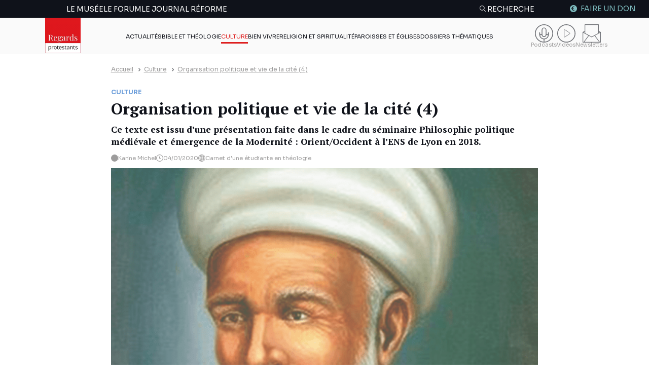

--- FILE ---
content_type: text/css; charset=utf-8
request_url: https://regardsprotestants.com/wp-content/cache/background-css/1/regardsprotestants.com/wp-content/cache/min/1/wp-content/themes/repro-prod/dist/assets/css/style.css?ver=1767880685&wpr_t=1769287869
body_size: 36259
content:
@charset "UTF-8";*,*:before,*:after{box-sizing:border-box}html,body,div,span,object,iframe,figure,h1,h2,h3,h4,h5,h6,p,blockquote,pre,a,code,em,img,small,strike,strong,sub,sup,tt,b,u,i,ol,ul,li,fieldset,form,label,table,caption,tbody,tfoot,thead,tr,th,td,main,canvas,embed,footer,header,nav,section,video{margin:0;padding:0;font:inherit;vertical-align:baseline;border:0;text-rendering:optimizeLegibility;-webkit-font-smoothing:antialiased;text-size-adjust:none}footer,header,nav,section,main{display:block}body{line-height:1}ol,ul{list-style:none}blockquote,q{quotes:none}blockquote:before,blockquote:after,q:before,q:after{content:"";content:none}table{border-spacing:0;border-collapse:collapse}input{border-radius:0;-webkit-appearance:none}img{max-width:100%;width:100%;height:auto}.primary{color:#0f121a}.bg-primary{background-color:#0f121a}.bg-lg-primary{background-color:transparent}@media all and (min-width:1064px){.bg-lg-primary{background-color:#0f121a}}.bg-primary-0{background-color:#0f121a00}.bg-primary-5{background-color:#0f121a0d}.bg-primary-10{background-color:#0f121a1a}.bg-primary-15{background-color:#0f121a26}.bg-primary-20{background-color:#0f121a33}.bg-primary-25{background-color:#0f121a40}.bg-primary-30{background-color:#0f121a4d}.bg-primary-35{background-color:#0f121a59}.bg-primary-40{background-color:#0f121a66}.bg-primary-45{background-color:#0f121a73}.bg-primary-50{background-color:#0f121a80}.bg-primary-55{background-color:#0f121a8c}.bg-primary-60{background-color:#0f121a99}.bg-primary-65{background-color:#0f121aa6}.bg-primary-70{background-color:#0f121ab3}.bg-primary-75{background-color:#0f121abf}.bg-primary-80{background-color:#0f121acc}.bg-primary-85{background-color:#0f121ad9}.bg-primary-90{background-color:#0f121ae6}.bg-primary-95{background-color:#0f121af2}.bg-primary-100{background-color:#0f121a}.border-primary{border-color:#0f121a}.shadow-primary{box-shadow:0 .313rem 1rem #0f121a26}.shadow-lg-primary{box-shadow:none}@media all and (min-width:1064px){.shadow-lg-primary{box-shadow:0 .188rem .375rem #0f121a26}}.secondary{color:#de1f1f}.bg-secondary{background-color:#de1f1f}.bg-lg-secondary{background-color:transparent}@media all and (min-width:1064px){.bg-lg-secondary{background-color:#de1f1f}}.bg-secondary-0{background-color:#de1f1f00}.bg-secondary-5{background-color:#de1f1f0d}.bg-secondary-10{background-color:#de1f1f1a}.bg-secondary-15{background-color:#de1f1f26}.bg-secondary-20{background-color:#de1f1f33}.bg-secondary-25{background-color:#de1f1f40}.bg-secondary-30{background-color:#de1f1f4d}.bg-secondary-35{background-color:#de1f1f59}.bg-secondary-40{background-color:#de1f1f66}.bg-secondary-45{background-color:#de1f1f73}.bg-secondary-50{background-color:#de1f1f80}.bg-secondary-55{background-color:#de1f1f8c}.bg-secondary-60{background-color:#de1f1f99}.bg-secondary-65{background-color:#de1f1fa6}.bg-secondary-70{background-color:#de1f1fb3}.bg-secondary-75{background-color:#de1f1fbf}.bg-secondary-80{background-color:#de1f1fcc}.bg-secondary-85{background-color:#de1f1fd9}.bg-secondary-90{background-color:#de1f1fe6}.bg-secondary-95{background-color:#de1f1ff2}.bg-secondary-100{background-color:#de1f1f}.border-secondary{border-color:#de1f1f}.shadow-secondary{box-shadow:0 .313rem 1rem #de1f1f26}.shadow-lg-secondary{box-shadow:none}@media all and (min-width:1064px){.shadow-lg-secondary{box-shadow:0 .188rem .375rem #de1f1f26}}.blue,.ais-Stats-text{color:#6e9fdb}.bg-blue{background-color:#6e9fdb}.bg-lg-blue{background-color:transparent}@media all and (min-width:1064px){.bg-lg-blue{background-color:#6e9fdb}}.bg-blue-0{background-color:#6e9fdb00}.bg-blue-5{background-color:#6e9fdb0d}.bg-blue-10{background-color:#6e9fdb1a}.bg-blue-15{background-color:#6e9fdb26}.bg-blue-20{background-color:#6e9fdb33}.bg-blue-25{background-color:#6e9fdb40}.bg-blue-30{background-color:#6e9fdb4d}.bg-blue-35{background-color:#6e9fdb59}.bg-blue-40{background-color:#6e9fdb66}.bg-blue-45{background-color:#6e9fdb73}.bg-blue-50{background-color:#6e9fdb80}.bg-blue-55{background-color:#6e9fdb8c}.bg-blue-60{background-color:#6e9fdb99}.bg-blue-65{background-color:#6e9fdba6}.bg-blue-70{background-color:#6e9fdbb3}.bg-blue-75{background-color:#6e9fdbbf}.bg-blue-80{background-color:#6e9fdbcc}.bg-blue-85{background-color:#6e9fdbd9}.bg-blue-90{background-color:#6e9fdbe6}.bg-blue-95{background-color:#6e9fdbf2}.bg-blue-100{background-color:#6e9fdb}.border-blue{border-color:#6e9fdb}.shadow-blue{box-shadow:0 .313rem 1rem #6e9fdb26}.shadow-lg-blue{box-shadow:none}@media all and (min-width:1064px){.shadow-lg-blue{box-shadow:0 .188rem .375rem #6e9fdb26}}.darkblue{color:#24627c}.bg-darkblue{background-color:#24627c}.bg-lg-darkblue{background-color:transparent}@media all and (min-width:1064px){.bg-lg-darkblue{background-color:#24627c}}.bg-darkblue-0{background-color:#24627c00}.bg-darkblue-5{background-color:#24627c0d}.bg-darkblue-10{background-color:#24627c1a}.bg-darkblue-15{background-color:#24627c26}.bg-darkblue-20{background-color:#24627c33}.bg-darkblue-25{background-color:#24627c40}.bg-darkblue-30{background-color:#24627c4d}.bg-darkblue-35{background-color:#24627c59}.bg-darkblue-40{background-color:#24627c66}.bg-darkblue-45{background-color:#24627c73}.bg-darkblue-50{background-color:#24627c80}.bg-darkblue-55{background-color:#24627c8c}.bg-darkblue-60{background-color:#24627c99}.bg-darkblue-65{background-color:#24627ca6}.bg-darkblue-70{background-color:#24627cb3}.bg-darkblue-75{background-color:#24627cbf}.bg-darkblue-80{background-color:#24627ccc}.bg-darkblue-85{background-color:#24627cd9}.bg-darkblue-90{background-color:#24627ce6}.bg-darkblue-95{background-color:#24627cf2}.bg-darkblue-100{background-color:#24627c}.border-darkblue{border-color:#24627c}.shadow-darkblue{box-shadow:0 .313rem 1rem #24627c26}.shadow-lg-darkblue{box-shadow:none}@media all and (min-width:1064px){.shadow-lg-darkblue{box-shadow:0 .188rem .375rem #24627c26}}.red{color:#de1f1f}.bg-red{background-color:#de1f1f}.bg-lg-red{background-color:transparent}@media all and (min-width:1064px){.bg-lg-red{background-color:#de1f1f}}.bg-red-0{background-color:#de1f1f00}.bg-red-5{background-color:#de1f1f0d}.bg-red-10{background-color:#de1f1f1a}.bg-red-15{background-color:#de1f1f26}.bg-red-20{background-color:#de1f1f33}.bg-red-25{background-color:#de1f1f40}.bg-red-30{background-color:#de1f1f4d}.bg-red-35{background-color:#de1f1f59}.bg-red-40{background-color:#de1f1f66}.bg-red-45{background-color:#de1f1f73}.bg-red-50{background-color:#de1f1f80}.bg-red-55{background-color:#de1f1f8c}.bg-red-60{background-color:#de1f1f99}.bg-red-65{background-color:#de1f1fa6}.bg-red-70{background-color:#de1f1fb3}.bg-red-75{background-color:#de1f1fbf}.bg-red-80{background-color:#de1f1fcc}.bg-red-85{background-color:#de1f1fd9}.bg-red-90{background-color:#de1f1fe6}.bg-red-95{background-color:#de1f1ff2}.bg-red-100{background-color:#de1f1f}.border-red{border-color:#de1f1f}.shadow-red{box-shadow:0 .313rem 1rem #de1f1f26}.shadow-lg-red{box-shadow:none}@media all and (min-width:1064px){.shadow-lg-red{box-shadow:0 .188rem .375rem #de1f1f26}}.minth{color:#7dbbbe}.bg-minth{background-color:#7dbbbe}.bg-lg-minth{background-color:transparent}@media all and (min-width:1064px){.bg-lg-minth{background-color:#7dbbbe}}.bg-minth-0{background-color:#7dbbbe00}.bg-minth-5{background-color:#7dbbbe0d}.bg-minth-10{background-color:#7dbbbe1a}.bg-minth-15{background-color:#7dbbbe26}.bg-minth-20{background-color:#7dbbbe33}.bg-minth-25{background-color:#7dbbbe40}.bg-minth-30{background-color:#7dbbbe4d}.bg-minth-35{background-color:#7dbbbe59}.bg-minth-40{background-color:#7dbbbe66}.bg-minth-45{background-color:#7dbbbe73}.bg-minth-50{background-color:#7dbbbe80}.bg-minth-55{background-color:#7dbbbe8c}.bg-minth-60{background-color:#7dbbbe99}.bg-minth-65{background-color:#7dbbbea6}.bg-minth-70{background-color:#7dbbbeb3}.bg-minth-75{background-color:#7dbbbebf}.bg-minth-80{background-color:#7dbbbecc}.bg-minth-85{background-color:#7dbbbed9}.bg-minth-90{background-color:#7dbbbee6}.bg-minth-95{background-color:#7dbbbef2}.bg-minth-100{background-color:#7dbbbe}.border-minth{border-color:#7dbbbe}.shadow-minth{box-shadow:0 .313rem 1rem #7dbbbe26}.shadow-lg-minth{box-shadow:none}@media all and (min-width:1064px){.shadow-lg-minth{box-shadow:0 .188rem .375rem #7dbbbe26}}.light{color:#fafafa}.bg-light{background-color:#fafafa}.bg-lg-light{background-color:transparent}@media all and (min-width:1064px){.bg-lg-light{background-color:#fafafa}}.bg-light-0{background-color:#fafafa00}.bg-light-5{background-color:#fafafa0d}.bg-light-10{background-color:#fafafa1a}.bg-light-15{background-color:#fafafa26}.bg-light-20{background-color:#fafafa33}.bg-light-25{background-color:#fafafa40}.bg-light-30{background-color:#fafafa4d}.bg-light-35{background-color:#fafafa59}.bg-light-40{background-color:#fafafa66}.bg-light-45{background-color:#fafafa73}.bg-light-50{background-color:#fafafa80}.bg-light-55{background-color:#fafafa8c}.bg-light-60{background-color:#fafafa99}.bg-light-65{background-color:#fafafaa6}.bg-light-70{background-color:#fafafab3}.bg-light-75{background-color:#fafafabf}.bg-light-80{background-color:#fafafacc}.bg-light-85{background-color:#fafafad9}.bg-light-90{background-color:#fafafae6}.bg-light-95{background-color:#fafafaf2}.bg-light-100{background-color:#fafafa}.border-light{border-color:#fafafa}.shadow-light{box-shadow:0 .313rem 1rem #fafafa26}.shadow-lg-light{box-shadow:none}@media all and (min-width:1064px){.shadow-lg-light{box-shadow:0 .188rem .375rem #fafafa26}}.light-clear{color:#fafafa05}.bg-light-clear{background-color:#fafafa05}.bg-lg-light-clear{background-color:transparent}@media all and (min-width:1064px){.bg-lg-light-clear{background-color:#fafafa05}}.bg-light-clear-0{background-color:#fafafa00}.bg-light-clear-5{background-color:#fafafa0d}.bg-light-clear-10{background-color:#fafafa1a}.bg-light-clear-15{background-color:#fafafa26}.bg-light-clear-20{background-color:#fafafa33}.bg-light-clear-25{background-color:#fafafa40}.bg-light-clear-30{background-color:#fafafa4d}.bg-light-clear-35{background-color:#fafafa59}.bg-light-clear-40{background-color:#fafafa66}.bg-light-clear-45{background-color:#fafafa73}.bg-light-clear-50{background-color:#fafafa80}.bg-light-clear-55{background-color:#fafafa8c}.bg-light-clear-60{background-color:#fafafa99}.bg-light-clear-65{background-color:#fafafaa6}.bg-light-clear-70{background-color:#fafafab3}.bg-light-clear-75{background-color:#fafafabf}.bg-light-clear-80{background-color:#fafafacc}.bg-light-clear-85{background-color:#fafafad9}.bg-light-clear-90{background-color:#fafafae6}.bg-light-clear-95{background-color:#fafafaf2}.bg-light-clear-100{background-color:#fafafa}.border-light-clear{border-color:#fafafa05}.shadow-light-clear{box-shadow:0 .313rem 1rem #fafafa26}.shadow-lg-light-clear{box-shadow:none}@media all and (min-width:1064px){.shadow-lg-light-clear{box-shadow:0 .188rem .375rem #fafafa26}}.gray{color:#9d9c9c}.bg-gray{background-color:#9d9c9c}.bg-lg-gray{background-color:transparent}@media all and (min-width:1064px){.bg-lg-gray{background-color:#9d9c9c}}.bg-gray-0{background-color:#9d9c9c00}.bg-gray-5{background-color:#9d9c9c0d}.bg-gray-10{background-color:#9d9c9c1a}.bg-gray-15{background-color:#9d9c9c26}.bg-gray-20{background-color:#9d9c9c33}.bg-gray-25{background-color:#9d9c9c40}.bg-gray-30{background-color:#9d9c9c4d}.bg-gray-35{background-color:#9d9c9c59}.bg-gray-40{background-color:#9d9c9c66}.bg-gray-45{background-color:#9d9c9c73}.bg-gray-50{background-color:#9d9c9c80}.bg-gray-55{background-color:#9d9c9c8c}.bg-gray-60{background-color:#9d9c9c99}.bg-gray-65{background-color:#9d9c9ca6}.bg-gray-70{background-color:#9d9c9cb3}.bg-gray-75{background-color:#9d9c9cbf}.bg-gray-80{background-color:#9d9c9ccc}.bg-gray-85{background-color:#9d9c9cd9}.bg-gray-90{background-color:#9d9c9ce6}.bg-gray-95{background-color:#9d9c9cf2}.bg-gray-100{background-color:#9d9c9c}.border-gray{border-color:#9d9c9c}.shadow-gray{box-shadow:0 .313rem 1rem #9d9c9c26}.shadow-lg-gray{box-shadow:none}@media all and (min-width:1064px){.shadow-lg-gray{box-shadow:0 .188rem .375rem #9d9c9c26}}.lightgray{color:#d0d0d0}.bg-lightgray{background-color:#d0d0d0}.bg-lg-lightgray{background-color:transparent}@media all and (min-width:1064px){.bg-lg-lightgray{background-color:#d0d0d0}}.bg-lightgray-0{background-color:#d0d0d000}.bg-lightgray-5{background-color:#d0d0d00d}.bg-lightgray-10{background-color:#d0d0d01a}.bg-lightgray-15{background-color:#d0d0d026}.bg-lightgray-20{background-color:#d0d0d033}.bg-lightgray-25{background-color:#d0d0d040}.bg-lightgray-30{background-color:#d0d0d04d}.bg-lightgray-35{background-color:#d0d0d059}.bg-lightgray-40{background-color:#d0d0d066}.bg-lightgray-45{background-color:#d0d0d073}.bg-lightgray-50{background-color:#d0d0d080}.bg-lightgray-55{background-color:#d0d0d08c}.bg-lightgray-60{background-color:#d0d0d099}.bg-lightgray-65{background-color:#d0d0d0a6}.bg-lightgray-70{background-color:#d0d0d0b3}.bg-lightgray-75{background-color:#d0d0d0bf}.bg-lightgray-80{background-color:#d0d0d0cc}.bg-lightgray-85{background-color:#d0d0d0d9}.bg-lightgray-90{background-color:#d0d0d0e6}.bg-lightgray-95{background-color:#d0d0d0f2}.bg-lightgray-100{background-color:#d0d0d0}.border-lightgray{border-color:#d0d0d0}.shadow-lightgray{box-shadow:0 .313rem 1rem #d0d0d026}.shadow-lg-lightgray{box-shadow:none}@media all and (min-width:1064px){.shadow-lg-lightgray{box-shadow:0 .188rem .375rem #d0d0d026}}.medium{color:#707070}.bg-medium{background-color:#707070}.bg-lg-medium{background-color:transparent}@media all and (min-width:1064px){.bg-lg-medium{background-color:#707070}}.bg-medium-0{background-color:#70707000}.bg-medium-5{background-color:#7070700d}.bg-medium-10{background-color:#7070701a}.bg-medium-15{background-color:#70707026}.bg-medium-20{background-color:#70707033}.bg-medium-25{background-color:#70707040}.bg-medium-30{background-color:#7070704d}.bg-medium-35{background-color:#70707059}.bg-medium-40{background-color:#70707066}.bg-medium-45{background-color:#70707073}.bg-medium-50{background-color:#70707080}.bg-medium-55{background-color:#7070708c}.bg-medium-60{background-color:#70707099}.bg-medium-65{background-color:#707070a6}.bg-medium-70{background-color:#707070b3}.bg-medium-75{background-color:#707070bf}.bg-medium-80{background-color:#707070cc}.bg-medium-85{background-color:#707070d9}.bg-medium-90{background-color:#707070e6}.bg-medium-95{background-color:#707070f2}.bg-medium-100{background-color:#707070}.border-medium{border-color:#707070}.shadow-medium{box-shadow:0 .313rem 1rem #70707026}.shadow-lg-medium{box-shadow:none}@media all and (min-width:1064px){.shadow-lg-medium{box-shadow:0 .188rem .375rem #70707026}}.dark-medium{color:#6d6f74}.bg-dark-medium{background-color:#6d6f74}.bg-lg-dark-medium{background-color:transparent}@media all and (min-width:1064px){.bg-lg-dark-medium{background-color:#6d6f74}}.bg-dark-medium-0{background-color:#6d6f7400}.bg-dark-medium-5{background-color:#6d6f740d}.bg-dark-medium-10{background-color:#6d6f741a}.bg-dark-medium-15{background-color:#6d6f7426}.bg-dark-medium-20{background-color:#6d6f7433}.bg-dark-medium-25{background-color:#6d6f7440}.bg-dark-medium-30{background-color:#6d6f744d}.bg-dark-medium-35{background-color:#6d6f7459}.bg-dark-medium-40{background-color:#6d6f7466}.bg-dark-medium-45{background-color:#6d6f7473}.bg-dark-medium-50{background-color:#6d6f7480}.bg-dark-medium-55{background-color:#6d6f748c}.bg-dark-medium-60{background-color:#6d6f7499}.bg-dark-medium-65{background-color:#6d6f74a6}.bg-dark-medium-70{background-color:#6d6f74b3}.bg-dark-medium-75{background-color:#6d6f74bf}.bg-dark-medium-80{background-color:#6d6f74cc}.bg-dark-medium-85{background-color:#6d6f74d9}.bg-dark-medium-90{background-color:#6d6f74e6}.bg-dark-medium-95{background-color:#6d6f74f2}.bg-dark-medium-100{background-color:#6d6f74}.border-dark-medium{border-color:#6d6f74}.shadow-dark-medium{box-shadow:0 .313rem 1rem #6d6f7426}.shadow-lg-dark-medium{box-shadow:none}@media all and (min-width:1064px){.shadow-lg-dark-medium{box-shadow:0 .188rem .375rem #6d6f7426}}.white{color:#fff}.bg-white{background-color:#fff}.bg-lg-white{background-color:transparent}@media all and (min-width:1064px){.bg-lg-white{background-color:#fff}}.bg-white-0{background-color:#fff0}.bg-white-5{background-color:#ffffff0d}.bg-white-10{background-color:#ffffff1a}.bg-white-15{background-color:#ffffff26}.bg-white-20{background-color:#fff3}.bg-white-25{background-color:#ffffff40}.bg-white-30{background-color:#ffffff4d}.bg-white-35{background-color:#ffffff59}.bg-white-40{background-color:#fff6}.bg-white-45{background-color:#ffffff73}.bg-white-50{background-color:#ffffff80}.bg-white-55{background-color:#ffffff8c}.bg-white-60{background-color:#fff9}.bg-white-65{background-color:#ffffffa6}.bg-white-70{background-color:#ffffffb3}.bg-white-75{background-color:#ffffffbf}.bg-white-80{background-color:#fffc}.bg-white-85{background-color:#ffffffd9}.bg-white-90{background-color:#ffffffe6}.bg-white-95{background-color:#fffffff2}.bg-white-100{background-color:#fff}.border-white{border-color:#fff}.shadow-white{box-shadow:0 .313rem 1rem #ffffff26}.shadow-lg-white{box-shadow:none}@media all and (min-width:1064px){.shadow-lg-white{box-shadow:0 .188rem .375rem #ffffff26}}.black{color:#0f121a}.bg-black{background-color:#0f121a}.bg-lg-black{background-color:transparent}@media all and (min-width:1064px){.bg-lg-black{background-color:#0f121a}}.bg-black-0{background-color:#0f121a00}.bg-black-5{background-color:#0f121a0d}.bg-black-10{background-color:#0f121a1a}.bg-black-15{background-color:#0f121a26}.bg-black-20{background-color:#0f121a33}.bg-black-25{background-color:#0f121a40}.bg-black-30{background-color:#0f121a4d}.bg-black-35{background-color:#0f121a59}.bg-black-40{background-color:#0f121a66}.bg-black-45{background-color:#0f121a73}.bg-black-50{background-color:#0f121a80}.bg-black-55{background-color:#0f121a8c}.bg-black-60{background-color:#0f121a99}.bg-black-65{background-color:#0f121aa6}.bg-black-70{background-color:#0f121ab3}.bg-black-75{background-color:#0f121abf}.bg-black-80{background-color:#0f121acc}.bg-black-85{background-color:#0f121ad9}.bg-black-90{background-color:#0f121ae6}.bg-black-95{background-color:#0f121af2}.bg-black-100{background-color:#0f121a}.border-black{border-color:#0f121a}.shadow-black{box-shadow:0 .313rem 1rem #0f121a26}.shadow-lg-black{box-shadow:none}@media all and (min-width:1064px){.shadow-lg-black{box-shadow:0 .188rem .375rem #0f121a26}}.light-dark{color:#27292e}.bg-light-dark{background-color:#27292e}.bg-lg-light-dark{background-color:transparent}@media all and (min-width:1064px){.bg-lg-light-dark{background-color:#27292e}}.bg-light-dark-0{background-color:#27292e00}.bg-light-dark-5{background-color:#27292e0d}.bg-light-dark-10{background-color:#27292e1a}.bg-light-dark-15{background-color:#27292e26}.bg-light-dark-20{background-color:#27292e33}.bg-light-dark-25{background-color:#27292e40}.bg-light-dark-30{background-color:#27292e4d}.bg-light-dark-35{background-color:#27292e59}.bg-light-dark-40{background-color:#27292e66}.bg-light-dark-45{background-color:#27292e73}.bg-light-dark-50{background-color:#27292e80}.bg-light-dark-55{background-color:#27292e8c}.bg-light-dark-60{background-color:#27292e99}.bg-light-dark-65{background-color:#27292ea6}.bg-light-dark-70{background-color:#27292eb3}.bg-light-dark-75{background-color:#27292ebf}.bg-light-dark-80{background-color:#27292ecc}.bg-light-dark-85{background-color:#27292ed9}.bg-light-dark-90{background-color:#27292ee6}.bg-light-dark-95{background-color:#27292ef2}.bg-light-dark-100{background-color:#27292e}.border-light-dark{border-color:#27292e}.shadow-light-dark{box-shadow:0 .313rem 1rem #27292e26}.shadow-lg-light-dark{box-shadow:none}@media all and (min-width:1064px){.shadow-lg-light-dark{box-shadow:0 .188rem .375rem #27292e26}}.shadow-none{box-shadow:0 0 #0f121a00}.bg-noise{background-image:var(--wpr-bg-ab0cc375-bc9c-46cc-a532-a3d3505eef4f);background-repeat:repeat}.mt-xxxl{margin-top:5rem}.mb-xxxl{margin-bottom:5rem}.ml-xxxl{margin-left:5rem}.mr-xxxl{margin-right:5rem}.m-xxxl{margin:5rem}.m-y-xxxl{margin-top:5rem;margin-bottom:5rem}.m-x-xxxl{margin-left:5rem;margin-right:5rem}.pt-xxxl{padding-top:5rem}.pb-xxxl{padding-bottom:5rem}.pl-xxxl{padding-left:5rem}.pr-xxxl{padding-right:5rem}.p-xxxl{padding:5rem}.p-y-xxxl{padding-top:5rem;padding-bottom:5rem}.p-x-xxxl{padding-left:5rem;padding-right:5rem}.mt-xxl{margin-top:3.75rem}.mb-xxl{margin-bottom:3.75rem}.ml-xxl{margin-left:3.75rem}.mr-xxl{margin-right:3.75rem}.m-xxl{margin:3.75rem}.m-y-xxl{margin-top:3.75rem;margin-bottom:3.75rem}.m-x-xxl{margin-left:3.75rem;margin-right:3.75rem}.pt-xxl{padding-top:3.75rem}.pb-xxl{padding-bottom:3.75rem}.pl-xxl{padding-left:3.75rem}.pr-xxl{padding-right:3.75rem}.p-xxl{padding:3.75rem}.p-y-xxl{padding-top:3.75rem;padding-bottom:3.75rem}.p-x-xxl{padding-left:3.75rem;padding-right:3.75rem}.mt-xl{margin-top:2.5rem}.mb-xl,.algolia-search-box-wrapper{margin-bottom:2.5rem}.ml-xl{margin-left:2.5rem}.mr-xl{margin-right:2.5rem}.m-xl{margin:2.5rem}.m-y-xl{margin-top:2.5rem;margin-bottom:2.5rem}.m-x-xl{margin-left:2.5rem;margin-right:2.5rem}.pt-xl{padding-top:2.5rem}.pb-xl{padding-bottom:2.5rem}.pl-xl{padding-left:2.5rem}.pr-xl{padding-right:2.5rem}.p-xl{padding:2.5rem}.p-y-xl{padding-top:2.5rem;padding-bottom:2.5rem}.p-x-xl{padding-left:2.5rem;padding-right:2.5rem}.mt-lg{margin-top:1.875rem}.mb-lg{margin-bottom:1.875rem}.ml-lg{margin-left:1.875rem}.mr-lg{margin-right:1.875rem}.m-lg{margin:1.875rem}.m-y-lg{margin-top:1.875rem;margin-bottom:1.875rem}.m-x-lg{margin-left:1.875rem;margin-right:1.875rem}.pt-lg{padding-top:1.875rem}.pb-lg{padding-bottom:1.875rem}.pl-lg{padding-left:1.875rem}.pr-lg{padding-right:1.875rem}.p-lg{padding:1.875rem}.p-y-lg{padding-top:1.875rem;padding-bottom:1.875rem}.p-x-lg{padding-left:1.875rem;padding-right:1.875rem}.mt-xmd{margin-top:1.563rem}.mb-xmd{margin-bottom:1.563rem}.ml-xmd{margin-left:1.563rem}.mr-xmd{margin-right:1.563rem}.m-xmd{margin:1.563rem}.m-y-xmd{margin-top:1.563rem;margin-bottom:1.563rem}.m-x-xmd{margin-left:1.563rem;margin-right:1.563rem}.pt-xmd{padding-top:1.563rem}.pb-xmd{padding-bottom:1.563rem}.pl-xmd{padding-left:1.563rem}.pr-xmd{padding-right:1.563rem}.p-xmd{padding:1.563rem}.p-y-xmd{padding-top:1.563rem;padding-bottom:1.563rem}.p-x-xmd{padding-left:1.563rem;padding-right:1.563rem}.mt-md{margin-top:1.25rem}.mb-md{margin-bottom:1.25rem}.ml-md{margin-left:1.25rem}.mr-md{margin-right:1.25rem}.m-md{margin:1.25rem}.m-y-md{margin-top:1.25rem;margin-bottom:1.25rem}.m-x-md{margin-left:1.25rem;margin-right:1.25rem}.pt-md{padding-top:1.25rem}.pb-md{padding-bottom:1.25rem}.pl-md{padding-left:1.25rem}.pr-md{padding-right:1.25rem}.p-md{padding:1.25rem}.p-y-md{padding-top:1.25rem;padding-bottom:1.25rem}.p-x-md{padding-left:1.25rem;padding-right:1.25rem}.mt-sm,.dossier--desc{margin-top:.8754rem}.mb-sm{margin-bottom:.8754rem}.ml-sm{margin-left:.8754rem}.mr-sm{margin-right:.8754rem}.m-sm{margin:.8754rem}.m-y-sm{margin-top:.8754rem;margin-bottom:.8754rem}.m-x-sm{margin-left:.8754rem;margin-right:.8754rem}.pt-sm{padding-top:.8754rem}.pb-sm{padding-bottom:.8754rem}.pl-sm{padding-left:.8754rem}.pr-sm{padding-right:.8754rem}.p-sm{padding:.8754rem}.p-y-sm{padding-top:.8754rem;padding-bottom:.8754rem}.p-x-sm{padding-left:.8754rem;padding-right:.8754rem}.mt-xs{margin-top:.75rem}.mb-xs{margin-bottom:.75rem}.ml-xs{margin-left:.75rem}.mr-xs{margin-right:.75rem}.m-xs{margin:.75rem}.m-y-xs{margin-top:.75rem;margin-bottom:.75rem}.m-x-xs{margin-left:.75rem;margin-right:.75rem}.pt-xs{padding-top:.75rem}.pb-xs{padding-bottom:.75rem}.pl-xs{padding-left:.75rem}.pr-xs{padding-right:.75rem}.p-xs{padding:.75rem}.p-y-xs{padding-top:.75rem;padding-bottom:.75rem}.p-x-xs{padding-left:.75rem;padding-right:.75rem}.mt-xxs{margin-top:.625rem}.mb-xxs{margin-bottom:.625rem}.ml-xxs{margin-left:.625rem}.mr-xxs{margin-right:.625rem}.m-xxs{margin:.625rem}.m-y-xxs{margin-top:.625rem;margin-bottom:.625rem}.m-x-xxs{margin-left:.625rem;margin-right:.625rem}.pt-xxs{padding-top:.625rem}.pb-xxs{padding-bottom:.625rem}.pl-xxs{padding-left:.625rem}.pr-xxs{padding-right:.625rem}.p-xxs{padding:.625rem}.p-y-xxs{padding-top:.625rem;padding-bottom:.625rem}.p-x-xxs{padding-left:.625rem;padding-right:.625rem}.mt-xxxs{margin-top:.5rem}.mb-xxxs{margin-bottom:.5rem}.ml-xxxs{margin-left:.5rem}.mr-xxxs{margin-right:.5rem}.m-xxxs{margin:.5rem}.m-y-xxxs{margin-top:.5rem;margin-bottom:.5rem}.m-x-xxxs{margin-left:.5rem;margin-right:.5rem}.pt-xxxs{padding-top:.5rem}.pb-xxxs{padding-bottom:.5rem}.pl-xxxs{padding-left:.5rem}.pr-xxxs{padding-right:.5rem}.p-xxxs{padding:.5rem}.p-y-xxxs{padding-top:.5rem;padding-bottom:.5rem}.p-x-xxxs{padding-left:.5rem;padding-right:.5rem}.mt-interligne{margin-top:.2rem}.mb-interligne{margin-bottom:.2rem}.ml-interligne{margin-left:.2rem}.mr-interligne{margin-right:.2rem}.m-interligne{margin:.2rem}.m-y-interligne{margin-top:.2rem;margin-bottom:.2rem}.m-x-interligne{margin-left:.2rem;margin-right:.2rem}.pt-interligne{padding-top:.2rem}.pb-interligne{padding-bottom:.2rem}.pl-interligne{padding-left:.2rem}.pr-interligne{padding-right:.2rem}.p-interligne{padding:.2rem}.p-y-interligne{padding-top:.2rem;padding-bottom:.2rem}.p-x-interligne{padding-left:.2rem;padding-right:.2rem}.fixed-height{overflow:auto;height:100%;max-height:50vh}.w-100{width:100%}.block{display:block}@media all and (max-width:539px){.mobile-pb-xl{padding-bottom:1.75rem}.p-y-xxxl{padding-top:2rem;padding-bottom:2rem}.p-y-xxl{padding-top:1.75rem;padding-bottom:1.75rem}.p-y-xl{padding-top:1.25rem;padding-bottom:1.25rem}.m-y-xxxl{margin-top:2rem;margin-bottom:2rem}.m-y-xxl{margin-top:1.75rem;margin-bottom:1.75rem}.m-y-xl{margin-top:1.25rem;margin-bottom:1.25rem}.mt-xxxl{margin-top:2rem}.mb-xxxl{margin-bottom:2rem}.mt-xxl{margin-top:1.75rem}.mb-xxl{margin-bottom:1.75rem}.pt-xxxl{padding-top:2rem}.pb-xxxl{padding-bottom:2rem}.pt-xxl{padding-top:1.75rem}.pb-xxl{padding-bottom:1.75rem}}.grid,.media-category-list-more .alm-reveal{display:grid;align-content:center;justify-content:center;grid-template-columns:repeat(var(--grid-col-number),var(--grid-col));width:100%;margin-right:auto;margin-left:auto;grid-gap:var(--grid-gutter)}.grid-flex{display:flex;flex-wrap:wrap;justify-content:center;gap:var(--grid-gutter);margin-right:auto;margin-left:auto}@media all and (min-width:769px){.grid-flex{width:var(--container-width)}}.grid-flex [class^=col]{margin-right:0}.grid .flex,.media-category-list-more .alm-reveal .flex{display:flex;gap:var(--grid-gutter)}@media all and (min-width:769px){.grid,.media-category-list-more .alm-reveal{width:var(--container-width)}}.grid .va-center,.media-category-list-more .alm-reveal .va-center{align-self:center}.grid .va-top,.media-category-list-more .alm-reveal .va-top{align-self:flex-start}.grid .va-bottom,.media-category-list-more .alm-reveal .va-bottom{align-self:flex-end}.grid .jc-left,.media-category-list-more .alm-reveal .jc-left{justify-content:left}.grid .jc-center,.media-category-list-more .alm-reveal .jc-center{justify-content:center}.grid .jc-right,.media-category-list-more .alm-reveal .jc-right{justify-content:right}.grid .space-between,.media-category-list-more .alm-reveal .space-between{justify-content:space-between}.grid .space-around,.media-category-list-more .alm-reveal .space-around{justify-content:space-around}.grid .space-evenly,.media-category-list-more .alm-reveal .space-evenly{justify-content:space-evenly}.grid .col-1,.media-category-list-more .alm-reveal .col-1{grid-column:span 1}.grid .col-start-1,.media-category-list-more .alm-reveal .col-start-1{grid-column-start:1}.grid .col-end-1,.media-category-list-more .alm-reveal .col-end-1{grid-column-end:1}.grid .col-2,.media-category-list-more .alm-reveal .col-2{grid-column:span 2}.grid .col-start-2,.media-category-list-more .alm-reveal .col-start-2{grid-column-start:2}.grid .col-end-2,.media-category-list-more .alm-reveal .col-end-2{grid-column-end:2}.grid .col-3,.media-category-list-more .alm-reveal .col-3{grid-column:span 3}.grid .col-start-3,.media-category-list-more .alm-reveal .col-start-3{grid-column-start:3}.grid .col-end-3,.media-category-list-more .alm-reveal .col-end-3{grid-column-end:3}.grid .col-4,.media-category-list-more .alm-reveal .col-4{grid-column:span 4}.grid .col-start-4,.media-category-list-more .alm-reveal .col-start-4{grid-column-start:4}.grid .col-end-4,.media-category-list-more .alm-reveal .col-end-4{grid-column-end:4}.grid .col-5,.media-category-list-more .alm-reveal .col-5{grid-column:span 5}.grid .col-start-5,.media-category-list-more .alm-reveal .col-start-5{grid-column-start:5}.grid .col-end-5,.media-category-list-more .alm-reveal .col-end-5{grid-column-end:5}.grid .col-6,.media-category-list-more .alm-reveal .col-6{grid-column:span 6}.grid .col-start-6,.media-category-list-more .alm-reveal .col-start-6{grid-column-start:6}.grid .col-end-6,.media-category-list-more .alm-reveal .col-end-6{grid-column-end:6}.grid .col-7,.media-category-list-more .alm-reveal .col-7{grid-column:span 7}.grid .col-start-7,.media-category-list-more .alm-reveal .col-start-7{grid-column-start:7}.grid .col-end-7,.media-category-list-more .alm-reveal .col-end-7{grid-column-end:7}.grid .col-8,.media-category-list-more .alm-reveal .col-8{grid-column:span 8}.grid .col-start-8,.media-category-list-more .alm-reveal .col-start-8{grid-column-start:8}.grid .col-end-8,.media-category-list-more .alm-reveal .col-end-8{grid-column-end:8}.grid .col-9,.media-category-list-more .alm-reveal .col-9{grid-column:span 9}.grid .col-start-9,.media-category-list-more .alm-reveal .col-start-9{grid-column-start:9}.grid .col-end-9,.media-category-list-more .alm-reveal .col-end-9{grid-column-end:9}.grid .col-10,.media-category-list-more .alm-reveal .col-10{grid-column:span 10}.grid .col-start-10,.media-category-list-more .alm-reveal .col-start-10{grid-column-start:10}.grid .col-end-10,.media-category-list-more .alm-reveal .col-end-10{grid-column-end:10}.grid .col-11,.media-category-list-more .alm-reveal .col-11{grid-column:span 11}.grid .col-start-11,.media-category-list-more .alm-reveal .col-start-11{grid-column-start:11}.grid .col-end-11,.media-category-list-more .alm-reveal .col-end-11{grid-column-end:11}.grid .col-12,.media-category-list-more .alm-reveal .col-12{grid-column:span 12}.grid .col-start-12,.media-category-list-more .alm-reveal .col-start-12{grid-column-start:12}.grid .col-end-12,.media-category-list-more .alm-reveal .col-end-12{grid-column-end:12}.grid .col-13,.media-category-list-more .alm-reveal .col-13{grid-column:span 13}.grid .col-start-13,.media-category-list-more .alm-reveal .col-start-13{grid-column-start:13}.grid .col-end-13,.media-category-list-more .alm-reveal .col-end-13{grid-column-end:13}@media all and (min-width:540px){.grid .col-sm-1,.media-category-list-more .alm-reveal .col-sm-1{grid-column:span 1}}@media all and (min-width:540px){.grid .col-sm-start-1,.media-category-list-more .alm-reveal .col-sm-start-1{grid-column-start:1}}@media all and (min-width:540px){.grid .col-sm-end-1,.media-category-list-more .alm-reveal .col-sm-end-1{grid-column-end:1}}@media all and (min-width:540px){.grid .col-sm-2,.media-category-list-more .alm-reveal .col-sm-2{grid-column:span 2}}@media all and (min-width:540px){.grid .col-sm-start-2,.media-category-list-more .alm-reveal .col-sm-start-2{grid-column-start:2}}@media all and (min-width:540px){.grid .col-sm-end-2,.media-category-list-more .alm-reveal .col-sm-end-2{grid-column-end:2}}@media all and (min-width:540px){.grid .col-sm-3,.media-category-list-more .alm-reveal .col-sm-3{grid-column:span 3}}@media all and (min-width:540px){.grid .col-sm-start-3,.media-category-list-more .alm-reveal .col-sm-start-3{grid-column-start:3}}@media all and (min-width:540px){.grid .col-sm-end-3,.media-category-list-more .alm-reveal .col-sm-end-3{grid-column-end:3}}@media all and (min-width:540px){.grid .col-sm-4,.media-category-list-more .alm-reveal .col-sm-4{grid-column:span 4}}@media all and (min-width:540px){.grid .col-sm-start-4,.media-category-list-more .alm-reveal .col-sm-start-4{grid-column-start:4}}@media all and (min-width:540px){.grid .col-sm-end-4,.media-category-list-more .alm-reveal .col-sm-end-4{grid-column-end:4}}@media all and (min-width:540px){.grid .col-sm-5,.media-category-list-more .alm-reveal .col-sm-5{grid-column:span 5}}@media all and (min-width:540px){.grid .col-sm-start-5,.media-category-list-more .alm-reveal .col-sm-start-5{grid-column-start:5}}@media all and (min-width:540px){.grid .col-sm-end-5,.media-category-list-more .alm-reveal .col-sm-end-5{grid-column-end:5}}@media all and (min-width:540px){.grid .col-sm-6,.media-category-list-more .alm-reveal .col-sm-6{grid-column:span 6}}@media all and (min-width:540px){.grid .col-sm-start-6,.media-category-list-more .alm-reveal .col-sm-start-6{grid-column-start:6}}@media all and (min-width:540px){.grid .col-sm-end-6,.media-category-list-more .alm-reveal .col-sm-end-6{grid-column-end:6}}@media all and (min-width:540px){.grid .col-sm-7,.media-category-list-more .alm-reveal .col-sm-7{grid-column:span 7}}@media all and (min-width:540px){.grid .col-sm-start-7,.media-category-list-more .alm-reveal .col-sm-start-7{grid-column-start:7}}@media all and (min-width:540px){.grid .col-sm-end-7,.media-category-list-more .alm-reveal .col-sm-end-7{grid-column-end:7}}@media all and (min-width:540px){.grid .col-sm-8,.media-category-list-more .alm-reveal .col-sm-8{grid-column:span 8}}@media all and (min-width:540px){.grid .col-sm-start-8,.media-category-list-more .alm-reveal .col-sm-start-8{grid-column-start:8}}@media all and (min-width:540px){.grid .col-sm-end-8,.media-category-list-more .alm-reveal .col-sm-end-8{grid-column-end:8}}@media all and (min-width:540px){.grid .col-sm-9,.media-category-list-more .alm-reveal .col-sm-9{grid-column:span 9}}@media all and (min-width:540px){.grid .col-sm-start-9,.media-category-list-more .alm-reveal .col-sm-start-9{grid-column-start:9}}@media all and (min-width:540px){.grid .col-sm-end-9,.media-category-list-more .alm-reveal .col-sm-end-9{grid-column-end:9}}@media all and (min-width:540px){.grid .col-sm-10,.media-category-list-more .alm-reveal .col-sm-10{grid-column:span 10}}@media all and (min-width:540px){.grid .col-sm-start-10,.media-category-list-more .alm-reveal .col-sm-start-10{grid-column-start:10}}@media all and (min-width:540px){.grid .col-sm-end-10,.media-category-list-more .alm-reveal .col-sm-end-10{grid-column-end:10}}@media all and (min-width:540px){.grid .col-sm-11,.media-category-list-more .alm-reveal .col-sm-11{grid-column:span 11}}@media all and (min-width:540px){.grid .col-sm-start-11,.media-category-list-more .alm-reveal .col-sm-start-11{grid-column-start:11}}@media all and (min-width:540px){.grid .col-sm-end-11,.media-category-list-more .alm-reveal .col-sm-end-11{grid-column-end:11}}@media all and (min-width:540px){.grid .col-sm-12,.media-category-list-more .alm-reveal .col-sm-12{grid-column:span 12}}@media all and (min-width:540px){.grid .col-sm-start-12,.media-category-list-more .alm-reveal .col-sm-start-12{grid-column-start:12}}@media all and (min-width:540px){.grid .col-sm-end-12,.media-category-list-more .alm-reveal .col-sm-end-12{grid-column-end:12}}@media all and (min-width:540px){.grid .col-sm-13,.media-category-list-more .alm-reveal .col-sm-13{grid-column:span 13}}@media all and (min-width:540px){.grid .col-sm-start-13,.media-category-list-more .alm-reveal .col-sm-start-13{grid-column-start:13}}@media all and (min-width:540px){.grid .col-sm-end-13,.media-category-list-more .alm-reveal .col-sm-end-13{grid-column-end:13}}@media all and (min-width:769px){.grid .col-md-1,.media-category-list-more .alm-reveal .col-md-1{grid-column:span 1}}@media all and (min-width:769px){.grid .col-md-start-1,.media-category-list-more .alm-reveal .col-md-start-1{grid-column-start:1}}@media all and (min-width:769px){.grid .col-md-end-1,.media-category-list-more .alm-reveal .col-md-end-1{grid-column-end:1}}@media all and (min-width:769px){.grid .col-md-2,.media-category-list-more .alm-reveal .col-md-2{grid-column:span 2}}@media all and (min-width:769px){.grid .col-md-start-2,.media-category-list-more .alm-reveal .col-md-start-2{grid-column-start:2}}@media all and (min-width:769px){.grid .col-md-end-2,.media-category-list-more .alm-reveal .col-md-end-2{grid-column-end:2}}@media all and (min-width:769px){.grid .col-md-3,.media-category-list-more .alm-reveal .col-md-3{grid-column:span 3}}@media all and (min-width:769px){.grid .col-md-start-3,.media-category-list-more .alm-reveal .col-md-start-3{grid-column-start:3}}@media all and (min-width:769px){.grid .col-md-end-3,.media-category-list-more .alm-reveal .col-md-end-3{grid-column-end:3}}@media all and (min-width:769px){.grid .col-md-4,.media-category-list-more .alm-reveal .col-md-4{grid-column:span 4}}@media all and (min-width:769px){.grid .col-md-start-4,.media-category-list-more .alm-reveal .col-md-start-4{grid-column-start:4}}@media all and (min-width:769px){.grid .col-md-end-4,.media-category-list-more .alm-reveal .col-md-end-4{grid-column-end:4}}@media all and (min-width:769px){.grid .col-md-5,.media-category-list-more .alm-reveal .col-md-5{grid-column:span 5}}@media all and (min-width:769px){.grid .col-md-start-5,.media-category-list-more .alm-reveal .col-md-start-5{grid-column-start:5}}@media all and (min-width:769px){.grid .col-md-end-5,.media-category-list-more .alm-reveal .col-md-end-5{grid-column-end:5}}@media all and (min-width:769px){.grid .col-md-6,.media-category-list-more .alm-reveal .col-md-6{grid-column:span 6}}@media all and (min-width:769px){.grid .col-md-start-6,.media-category-list-more .alm-reveal .col-md-start-6{grid-column-start:6}}@media all and (min-width:769px){.grid .col-md-end-6,.media-category-list-more .alm-reveal .col-md-end-6{grid-column-end:6}}@media all and (min-width:769px){.grid .col-md-7,.media-category-list-more .alm-reveal .col-md-7{grid-column:span 7}}@media all and (min-width:769px){.grid .col-md-start-7,.media-category-list-more .alm-reveal .col-md-start-7{grid-column-start:7}}@media all and (min-width:769px){.grid .col-md-end-7,.media-category-list-more .alm-reveal .col-md-end-7{grid-column-end:7}}@media all and (min-width:769px){.grid .col-md-8,.media-category-list-more .alm-reveal .col-md-8{grid-column:span 8}}@media all and (min-width:769px){.grid .col-md-start-8,.media-category-list-more .alm-reveal .col-md-start-8{grid-column-start:8}}@media all and (min-width:769px){.grid .col-md-end-8,.media-category-list-more .alm-reveal .col-md-end-8{grid-column-end:8}}@media all and (min-width:769px){.grid .col-md-9,.media-category-list-more .alm-reveal .col-md-9{grid-column:span 9}}@media all and (min-width:769px){.grid .col-md-start-9,.media-category-list-more .alm-reveal .col-md-start-9{grid-column-start:9}}@media all and (min-width:769px){.grid .col-md-end-9,.media-category-list-more .alm-reveal .col-md-end-9{grid-column-end:9}}@media all and (min-width:769px){.grid .col-md-10,.media-category-list-more .alm-reveal .col-md-10{grid-column:span 10}}@media all and (min-width:769px){.grid .col-md-start-10,.media-category-list-more .alm-reveal .col-md-start-10{grid-column-start:10}}@media all and (min-width:769px){.grid .col-md-end-10,.media-category-list-more .alm-reveal .col-md-end-10{grid-column-end:10}}@media all and (min-width:769px){.grid .col-md-11,.media-category-list-more .alm-reveal .col-md-11{grid-column:span 11}}@media all and (min-width:769px){.grid .col-md-start-11,.media-category-list-more .alm-reveal .col-md-start-11{grid-column-start:11}}@media all and (min-width:769px){.grid .col-md-end-11,.media-category-list-more .alm-reveal .col-md-end-11{grid-column-end:11}}@media all and (min-width:769px){.grid .col-md-12,.media-category-list-more .alm-reveal .col-md-12{grid-column:span 12}}@media all and (min-width:769px){.grid .col-md-start-12,.media-category-list-more .alm-reveal .col-md-start-12{grid-column-start:12}}@media all and (min-width:769px){.grid .col-md-end-12,.media-category-list-more .alm-reveal .col-md-end-12{grid-column-end:12}}@media all and (min-width:769px){.grid .col-md-13,.media-category-list-more .alm-reveal .col-md-13{grid-column:span 13}}@media all and (min-width:769px){.grid .col-md-start-13,.media-category-list-more .alm-reveal .col-md-start-13{grid-column-start:13}}@media all and (min-width:769px){.grid .col-md-end-13,.media-category-list-more .alm-reveal .col-md-end-13{grid-column-end:13}}@media all and (min-width:1064px){.grid .col-lg-1,.media-category-list-more .alm-reveal .col-lg-1{grid-column:span 1}}@media all and (min-width:1064px){.grid .col-lg-start-1,.media-category-list-more .alm-reveal .col-lg-start-1{grid-column-start:1}}@media all and (min-width:1064px){.grid .col-lg-end-1,.media-category-list-more .alm-reveal .col-lg-end-1{grid-column-end:1}}@media all and (min-width:1064px){.grid .col-lg-2,.media-category-list-more .alm-reveal .col-lg-2{grid-column:span 2}}@media all and (min-width:1064px){.grid .col-lg-start-2,.media-category-list-more .alm-reveal .col-lg-start-2{grid-column-start:2}}@media all and (min-width:1064px){.grid .col-lg-end-2,.media-category-list-more .alm-reveal .col-lg-end-2{grid-column-end:2}}@media all and (min-width:1064px){.grid .col-lg-3,.media-category-list-more .alm-reveal .col-lg-3{grid-column:span 3}}@media all and (min-width:1064px){.grid .col-lg-start-3,.media-category-list-more .alm-reveal .col-lg-start-3{grid-column-start:3}}@media all and (min-width:1064px){.grid .col-lg-end-3,.media-category-list-more .alm-reveal .col-lg-end-3{grid-column-end:3}}@media all and (min-width:1064px){.grid .col-lg-4,.media-category-list-more .alm-reveal .col-lg-4{grid-column:span 4}}@media all and (min-width:1064px){.grid .col-lg-start-4,.media-category-list-more .alm-reveal .col-lg-start-4{grid-column-start:4}}@media all and (min-width:1064px){.grid .col-lg-end-4,.media-category-list-more .alm-reveal .col-lg-end-4{grid-column-end:4}}@media all and (min-width:1064px){.grid .col-lg-5,.media-category-list-more .alm-reveal .col-lg-5{grid-column:span 5}}@media all and (min-width:1064px){.grid .col-lg-start-5,.media-category-list-more .alm-reveal .col-lg-start-5{grid-column-start:5}}@media all and (min-width:1064px){.grid .col-lg-end-5,.media-category-list-more .alm-reveal .col-lg-end-5{grid-column-end:5}}@media all and (min-width:1064px){.grid .col-lg-6,.media-category-list-more .alm-reveal .col-lg-6{grid-column:span 6}}@media all and (min-width:1064px){.grid .col-lg-start-6,.media-category-list-more .alm-reveal .col-lg-start-6{grid-column-start:6}}@media all and (min-width:1064px){.grid .col-lg-end-6,.media-category-list-more .alm-reveal .col-lg-end-6{grid-column-end:6}}@media all and (min-width:1064px){.grid .col-lg-7,.media-category-list-more .alm-reveal .col-lg-7{grid-column:span 7}}@media all and (min-width:1064px){.grid .col-lg-start-7,.media-category-list-more .alm-reveal .col-lg-start-7{grid-column-start:7}}@media all and (min-width:1064px){.grid .col-lg-end-7,.media-category-list-more .alm-reveal .col-lg-end-7{grid-column-end:7}}@media all and (min-width:1064px){.grid .col-lg-8,.media-category-list-more .alm-reveal .col-lg-8{grid-column:span 8}}@media all and (min-width:1064px){.grid .col-lg-start-8,.media-category-list-more .alm-reveal .col-lg-start-8{grid-column-start:8}}@media all and (min-width:1064px){.grid .col-lg-end-8,.media-category-list-more .alm-reveal .col-lg-end-8{grid-column-end:8}}@media all and (min-width:1064px){.grid .col-lg-9,.media-category-list-more .alm-reveal .col-lg-9{grid-column:span 9}}@media all and (min-width:1064px){.grid .col-lg-start-9,.media-category-list-more .alm-reveal .col-lg-start-9{grid-column-start:9}}@media all and (min-width:1064px){.grid .col-lg-end-9,.media-category-list-more .alm-reveal .col-lg-end-9{grid-column-end:9}}@media all and (min-width:1064px){.grid .col-lg-10,.media-category-list-more .alm-reveal .col-lg-10{grid-column:span 10}}@media all and (min-width:1064px){.grid .col-lg-start-10,.media-category-list-more .alm-reveal .col-lg-start-10{grid-column-start:10}}@media all and (min-width:1064px){.grid .col-lg-end-10,.media-category-list-more .alm-reveal .col-lg-end-10{grid-column-end:10}}@media all and (min-width:1064px){.grid .col-lg-11,.media-category-list-more .alm-reveal .col-lg-11{grid-column:span 11}}@media all and (min-width:1064px){.grid .col-lg-start-11,.media-category-list-more .alm-reveal .col-lg-start-11{grid-column-start:11}}@media all and (min-width:1064px){.grid .col-lg-end-11,.media-category-list-more .alm-reveal .col-lg-end-11{grid-column-end:11}}@media all and (min-width:1064px){.grid .col-lg-12,.media-category-list-more .alm-reveal .col-lg-12{grid-column:span 12}}@media all and (min-width:1064px){.grid .col-lg-start-12,.media-category-list-more .alm-reveal .col-lg-start-12{grid-column-start:12}}@media all and (min-width:1064px){.grid .col-lg-end-12,.media-category-list-more .alm-reveal .col-lg-end-12{grid-column-end:12}}@media all and (min-width:1064px){.grid .col-lg-13,.media-category-list-more .alm-reveal .col-lg-13{grid-column:span 13}}@media all and (min-width:1064px){.grid .col-lg-start-13,.media-category-list-more .alm-reveal .col-lg-start-13{grid-column-start:13}}@media all and (min-width:1064px){.grid .col-lg-end-13,.media-category-list-more .alm-reveal .col-lg-end-13{grid-column-end:13}}@media all and (min-width:1290px){.grid .col-xl-1,.media-category-list-more .alm-reveal .col-xl-1{grid-column:span 1}}@media all and (min-width:1290px){.grid .col-xl-start-1,.media-category-list-more .alm-reveal .col-xl-start-1{grid-column-start:1}}@media all and (min-width:1290px){.grid .col-xl-end-1,.media-category-list-more .alm-reveal .col-xl-end-1{grid-column-end:1}}@media all and (min-width:1290px){.grid .col-xl-2,.media-category-list-more .alm-reveal .col-xl-2{grid-column:span 2}}@media all and (min-width:1290px){.grid .col-xl-start-2,.media-category-list-more .alm-reveal .col-xl-start-2{grid-column-start:2}}@media all and (min-width:1290px){.grid .col-xl-end-2,.media-category-list-more .alm-reveal .col-xl-end-2{grid-column-end:2}}@media all and (min-width:1290px){.grid .col-xl-3,.media-category-list-more .alm-reveal .col-xl-3{grid-column:span 3}}@media all and (min-width:1290px){.grid .col-xl-start-3,.media-category-list-more .alm-reveal .col-xl-start-3{grid-column-start:3}}@media all and (min-width:1290px){.grid .col-xl-end-3,.media-category-list-more .alm-reveal .col-xl-end-3{grid-column-end:3}}@media all and (min-width:1290px){.grid .col-xl-4,.media-category-list-more .alm-reveal .col-xl-4{grid-column:span 4}}@media all and (min-width:1290px){.grid .col-xl-start-4,.media-category-list-more .alm-reveal .col-xl-start-4{grid-column-start:4}}@media all and (min-width:1290px){.grid .col-xl-end-4,.media-category-list-more .alm-reveal .col-xl-end-4{grid-column-end:4}}@media all and (min-width:1290px){.grid .col-xl-5,.media-category-list-more .alm-reveal .col-xl-5{grid-column:span 5}}@media all and (min-width:1290px){.grid .col-xl-start-5,.media-category-list-more .alm-reveal .col-xl-start-5{grid-column-start:5}}@media all and (min-width:1290px){.grid .col-xl-end-5,.media-category-list-more .alm-reveal .col-xl-end-5{grid-column-end:5}}@media all and (min-width:1290px){.grid .col-xl-6,.media-category-list-more .alm-reveal .col-xl-6{grid-column:span 6}}@media all and (min-width:1290px){.grid .col-xl-start-6,.media-category-list-more .alm-reveal .col-xl-start-6{grid-column-start:6}}@media all and (min-width:1290px){.grid .col-xl-end-6,.media-category-list-more .alm-reveal .col-xl-end-6{grid-column-end:6}}@media all and (min-width:1290px){.grid .col-xl-7,.media-category-list-more .alm-reveal .col-xl-7{grid-column:span 7}}@media all and (min-width:1290px){.grid .col-xl-start-7,.media-category-list-more .alm-reveal .col-xl-start-7{grid-column-start:7}}@media all and (min-width:1290px){.grid .col-xl-end-7,.media-category-list-more .alm-reveal .col-xl-end-7{grid-column-end:7}}@media all and (min-width:1290px){.grid .col-xl-8,.media-category-list-more .alm-reveal .col-xl-8{grid-column:span 8}}@media all and (min-width:1290px){.grid .col-xl-start-8,.media-category-list-more .alm-reveal .col-xl-start-8{grid-column-start:8}}@media all and (min-width:1290px){.grid .col-xl-end-8,.media-category-list-more .alm-reveal .col-xl-end-8{grid-column-end:8}}@media all and (min-width:1290px){.grid .col-xl-9,.media-category-list-more .alm-reveal .col-xl-9{grid-column:span 9}}@media all and (min-width:1290px){.grid .col-xl-start-9,.media-category-list-more .alm-reveal .col-xl-start-9{grid-column-start:9}}@media all and (min-width:1290px){.grid .col-xl-end-9,.media-category-list-more .alm-reveal .col-xl-end-9{grid-column-end:9}}@media all and (min-width:1290px){.grid .col-xl-10,.media-category-list-more .alm-reveal .col-xl-10{grid-column:span 10}}@media all and (min-width:1290px){.grid .col-xl-start-10,.media-category-list-more .alm-reveal .col-xl-start-10{grid-column-start:10}}@media all and (min-width:1290px){.grid .col-xl-end-10,.media-category-list-more .alm-reveal .col-xl-end-10{grid-column-end:10}}@media all and (min-width:1290px){.grid .col-xl-11,.media-category-list-more .alm-reveal .col-xl-11{grid-column:span 11}}@media all and (min-width:1290px){.grid .col-xl-start-11,.media-category-list-more .alm-reveal .col-xl-start-11{grid-column-start:11}}@media all and (min-width:1290px){.grid .col-xl-end-11,.media-category-list-more .alm-reveal .col-xl-end-11{grid-column-end:11}}@media all and (min-width:1290px){.grid .col-xl-12,.media-category-list-more .alm-reveal .col-xl-12{grid-column:span 12}}@media all and (min-width:1290px){.grid .col-xl-start-12,.media-category-list-more .alm-reveal .col-xl-start-12{grid-column-start:12}}@media all and (min-width:1290px){.grid .col-xl-end-12,.media-category-list-more .alm-reveal .col-xl-end-12{grid-column-end:12}}@media all and (min-width:1290px){.grid .col-xl-13,.media-category-list-more .alm-reveal .col-xl-13{grid-column:span 13}}@media all and (min-width:1290px){.grid .col-xl-start-13,.media-category-list-more .alm-reveal .col-xl-start-13{grid-column-start:13}}@media all and (min-width:1290px){.grid .col-xl-end-13,.media-category-list-more .alm-reveal .col-xl-end-13{grid-column-end:13}}@media all and (min-width:1680px){.grid .col-xxl-1,.media-category-list-more .alm-reveal .col-xxl-1{grid-column:span 1}}@media all and (min-width:1680px){.grid .col-xxl-start-1,.media-category-list-more .alm-reveal .col-xxl-start-1{grid-column-start:1}}@media all and (min-width:1680px){.grid .col-xxl-end-1,.media-category-list-more .alm-reveal .col-xxl-end-1{grid-column-end:1}}@media all and (min-width:1680px){.grid .col-xxl-2,.media-category-list-more .alm-reveal .col-xxl-2{grid-column:span 2}}@media all and (min-width:1680px){.grid .col-xxl-start-2,.media-category-list-more .alm-reveal .col-xxl-start-2{grid-column-start:2}}@media all and (min-width:1680px){.grid .col-xxl-end-2,.media-category-list-more .alm-reveal .col-xxl-end-2{grid-column-end:2}}@media all and (min-width:1680px){.grid .col-xxl-3,.media-category-list-more .alm-reveal .col-xxl-3{grid-column:span 3}}@media all and (min-width:1680px){.grid .col-xxl-start-3,.media-category-list-more .alm-reveal .col-xxl-start-3{grid-column-start:3}}@media all and (min-width:1680px){.grid .col-xxl-end-3,.media-category-list-more .alm-reveal .col-xxl-end-3{grid-column-end:3}}@media all and (min-width:1680px){.grid .col-xxl-4,.media-category-list-more .alm-reveal .col-xxl-4{grid-column:span 4}}@media all and (min-width:1680px){.grid .col-xxl-start-4,.media-category-list-more .alm-reveal .col-xxl-start-4{grid-column-start:4}}@media all and (min-width:1680px){.grid .col-xxl-end-4,.media-category-list-more .alm-reveal .col-xxl-end-4{grid-column-end:4}}@media all and (min-width:1680px){.grid .col-xxl-5,.media-category-list-more .alm-reveal .col-xxl-5{grid-column:span 5}}@media all and (min-width:1680px){.grid .col-xxl-start-5,.media-category-list-more .alm-reveal .col-xxl-start-5{grid-column-start:5}}@media all and (min-width:1680px){.grid .col-xxl-end-5,.media-category-list-more .alm-reveal .col-xxl-end-5{grid-column-end:5}}@media all and (min-width:1680px){.grid .col-xxl-6,.media-category-list-more .alm-reveal .col-xxl-6{grid-column:span 6}}@media all and (min-width:1680px){.grid .col-xxl-start-6,.media-category-list-more .alm-reveal .col-xxl-start-6{grid-column-start:6}}@media all and (min-width:1680px){.grid .col-xxl-end-6,.media-category-list-more .alm-reveal .col-xxl-end-6{grid-column-end:6}}@media all and (min-width:1680px){.grid .col-xxl-7,.media-category-list-more .alm-reveal .col-xxl-7{grid-column:span 7}}@media all and (min-width:1680px){.grid .col-xxl-start-7,.media-category-list-more .alm-reveal .col-xxl-start-7{grid-column-start:7}}@media all and (min-width:1680px){.grid .col-xxl-end-7,.media-category-list-more .alm-reveal .col-xxl-end-7{grid-column-end:7}}@media all and (min-width:1680px){.grid .col-xxl-8,.media-category-list-more .alm-reveal .col-xxl-8{grid-column:span 8}}@media all and (min-width:1680px){.grid .col-xxl-start-8,.media-category-list-more .alm-reveal .col-xxl-start-8{grid-column-start:8}}@media all and (min-width:1680px){.grid .col-xxl-end-8,.media-category-list-more .alm-reveal .col-xxl-end-8{grid-column-end:8}}@media all and (min-width:1680px){.grid .col-xxl-9,.media-category-list-more .alm-reveal .col-xxl-9{grid-column:span 9}}@media all and (min-width:1680px){.grid .col-xxl-start-9,.media-category-list-more .alm-reveal .col-xxl-start-9{grid-column-start:9}}@media all and (min-width:1680px){.grid .col-xxl-end-9,.media-category-list-more .alm-reveal .col-xxl-end-9{grid-column-end:9}}@media all and (min-width:1680px){.grid .col-xxl-10,.media-category-list-more .alm-reveal .col-xxl-10{grid-column:span 10}}@media all and (min-width:1680px){.grid .col-xxl-start-10,.media-category-list-more .alm-reveal .col-xxl-start-10{grid-column-start:10}}@media all and (min-width:1680px){.grid .col-xxl-end-10,.media-category-list-more .alm-reveal .col-xxl-end-10{grid-column-end:10}}@media all and (min-width:1680px){.grid .col-xxl-11,.media-category-list-more .alm-reveal .col-xxl-11{grid-column:span 11}}@media all and (min-width:1680px){.grid .col-xxl-start-11,.media-category-list-more .alm-reveal .col-xxl-start-11{grid-column-start:11}}@media all and (min-width:1680px){.grid .col-xxl-end-11,.media-category-list-more .alm-reveal .col-xxl-end-11{grid-column-end:11}}@media all and (min-width:1680px){.grid .col-xxl-12,.media-category-list-more .alm-reveal .col-xxl-12{grid-column:span 12}}@media all and (min-width:1680px){.grid .col-xxl-start-12,.media-category-list-more .alm-reveal .col-xxl-start-12{grid-column-start:12}}@media all and (min-width:1680px){.grid .col-xxl-end-12,.media-category-list-more .alm-reveal .col-xxl-end-12{grid-column-end:12}}@media all and (min-width:1680px){.grid .col-xxl-13,.media-category-list-more .alm-reveal .col-xxl-13{grid-column:span 13}}@media all and (min-width:1680px){.grid .col-xxl-start-13,.media-category-list-more .alm-reveal .col-xxl-start-13{grid-column-start:13}}@media all and (min-width:1680px){.grid .col-xxl-end-13,.media-category-list-more .alm-reveal .col-xxl-end-13{grid-column-end:13}}@media all and (min-width:540px){.grid .col-sm-start-auto,.media-category-list-more .alm-reveal .col-sm-start-auto{grid-column-start:unset}.grid .col-sm-end-auto,.media-category-list-more .alm-reveal .col-sm-end-auto{grid-column-end:unset}}@media all and (min-width:769px){.grid .col-md-start-auto,.media-category-list-more .alm-reveal .col-md-start-auto{grid-column-start:unset}.grid .col-md-end-auto,.media-category-list-more .alm-reveal .col-md-end-auto{grid-column-end:unset}}@media all and (min-width:1064px){.grid .col-lg-start-auto,.media-category-list-more .alm-reveal .col-lg-start-auto{grid-column-start:unset}.grid .col-lg-end-auto,.media-category-list-more .alm-reveal .col-lg-end-auto{grid-column-end:unset}}@media all and (min-width:1290px){.grid .col-xl-start-auto,.media-category-list-more .alm-reveal .col-xl-start-auto{grid-column-start:unset}.grid .col-xl-end-auto,.media-category-list-more .alm-reveal .col-xl-end-auto{grid-column-end:unset}}@media all and (min-width:1680px){.grid .col-xxl-start-auto,.media-category-list-more .alm-reveal .col-xxl-start-auto{grid-column-start:unset}.grid .col-xxl-end-auto,.media-category-list-more .alm-reveal .col-xxl-end-auto{grid-column-end:unset}}.grid .row-span-1,.media-category-list-more .alm-reveal .row-span-1{grid-row:span 1}.grid .row-span-2,.media-category-list-more .alm-reveal .row-span-2{grid-row:span 2}.grid .row-span-3,.media-category-list-more .alm-reveal .row-span-3{grid-row:span 3}.grid .row-span-4,.media-category-list-more .alm-reveal .row-span-4{grid-row:span 4}.grid .row-span-5,.media-category-list-more .alm-reveal .row-span-5{grid-row:span 5}.grid .row-span-6,.media-category-list-more .alm-reveal .row-span-6{grid-row:span 6}.grid .row-span-7,.media-category-list-more .alm-reveal .row-span-7{grid-row:span 7}.grid .row-span-8,.media-category-list-more .alm-reveal .row-span-8{grid-row:span 8}.grid .row-span-9,.media-category-list-more .alm-reveal .row-span-9{grid-row:span 9}.grid .row-span-10,.media-category-list-more .alm-reveal .row-span-10{grid-row:span 10}.grid .row-span-11,.media-category-list-more .alm-reveal .row-span-11{grid-row:span 11}.grid .row-span-12,.media-category-list-more .alm-reveal .row-span-12{grid-row:span 12}.grid .row-span-13,.media-category-list-more .alm-reveal .row-span-13{grid-row:span 13}.grid.row-gap-xxxl,.media-category-list-more .row-gap-xxxl.alm-reveal{grid-row-gap:5rem}@media all and (max-width:539px){.grid.row-gap-xxxl,.media-category-list-more .row-gap-xxxl.alm-reveal{grid-row-gap:var(--grid-gutter)}}.grid.row-gap-xxl,.media-category-list-more .row-gap-xxl.alm-reveal{grid-row-gap:3.75rem}@media all and (max-width:539px){.grid.row-gap-xxl,.media-category-list-more .row-gap-xxl.alm-reveal{grid-row-gap:var(--grid-gutter)}}.grid.row-gap-xl,.media-category-list-more .row-gap-xl.alm-reveal{grid-row-gap:2.5rem}@media all and (max-width:539px){.grid.row-gap-xl,.media-category-list-more .row-gap-xl.alm-reveal{grid-row-gap:var(--grid-gutter)}}.grid.row-gap-lg,.media-category-list-more .row-gap-lg.alm-reveal{grid-row-gap:1.875rem}@media all and (max-width:539px){.grid.row-gap-lg,.media-category-list-more .row-gap-lg.alm-reveal{grid-row-gap:var(--grid-gutter)}}.grid.row-gap-xmd,.media-category-list-more .row-gap-xmd.alm-reveal{grid-row-gap:1.563rem}@media all and (max-width:539px){.grid.row-gap-xmd,.media-category-list-more .row-gap-xmd.alm-reveal{grid-row-gap:var(--grid-gutter)}}.grid.row-gap-md,.media-category-list-more .row-gap-md.alm-reveal{grid-row-gap:1.25rem}@media all and (max-width:539px){.grid.row-gap-md,.media-category-list-more .row-gap-md.alm-reveal{grid-row-gap:var(--grid-gutter)}}.grid.row-gap-sm,.media-category-list-more .row-gap-sm.alm-reveal{grid-row-gap:.8754rem}@media all and (max-width:539px){.grid.row-gap-sm,.media-category-list-more .row-gap-sm.alm-reveal{grid-row-gap:var(--grid-gutter)}}.grid.row-gap-xs,.media-category-list-more .row-gap-xs.alm-reveal{grid-row-gap:.75rem}@media all and (max-width:539px){.grid.row-gap-xs,.media-category-list-more .row-gap-xs.alm-reveal{grid-row-gap:var(--grid-gutter)}}.grid.row-gap-xxs,.media-category-list-more .row-gap-xxs.alm-reveal{grid-row-gap:.625rem}@media all and (max-width:539px){.grid.row-gap-xxs,.media-category-list-more .row-gap-xxs.alm-reveal{grid-row-gap:var(--grid-gutter)}}.grid.row-gap-xxxs,.media-category-list-more .row-gap-xxxs.alm-reveal{grid-row-gap:.5rem}@media all and (max-width:539px){.grid.row-gap-xxxs,.media-category-list-more .row-gap-xxxs.alm-reveal{grid-row-gap:var(--grid-gutter)}}.grid.row-gap-interligne,.media-category-list-more .row-gap-interligne.alm-reveal{grid-row-gap:.2rem}@media all and (max-width:539px){.grid.row-gap-interligne,.media-category-list-more .row-gap-interligne.alm-reveal{grid-row-gap:var(--grid-gutter)}}.col-width-1{width:calc(var(--grid-col) * 1 + var(--grid-gutter) * (1 - 1))}.col-width-2{width:calc(var(--grid-col) * 2 + var(--grid-gutter) * (2 - 1))}.col-width-3,#newsletterSubscription .newsletter-item{width:calc(var(--grid-col) * 3 + var(--grid-gutter) * (3 - 1))}.col-width-4{width:calc(var(--grid-col) * 4 + var(--grid-gutter) * (4 - 1))}.col-width-5{width:calc(var(--grid-col) * 5 + var(--grid-gutter) * (5 - 1))}.col-width-6{width:calc(var(--grid-col) * 6 + var(--grid-gutter) * (6 - 1))}.col-width-7{width:calc(var(--grid-col) * 7 + var(--grid-gutter) * (7 - 1))}.col-width-8{width:calc(var(--grid-col) * 8 + var(--grid-gutter) * (8 - 1))}.col-width-9{width:calc(var(--grid-col) * 9 + var(--grid-gutter) * (9 - 1))}.col-width-10{width:calc(var(--grid-col) * 10 + var(--grid-gutter) * (10 - 1))}.col-width-11{width:calc(var(--grid-col) * 11 + var(--grid-gutter) * (11 - 1))}.col-width-12{width:calc(var(--grid-col) * 12 + var(--grid-gutter) * (12 - 1))}.col-flex-1{flex:calc(100% / 12 * 1)}.col-flex-1.grow-0{flex-grow:0}.col-flex-2{flex:calc(100% / 12 * 2)}.col-flex-2.grow-0{flex-grow:0}.col-flex-3{flex:25%}.col-flex-3.grow-0{flex-grow:0}.col-flex-4{flex:calc(100% / 12 * 4)}.col-flex-4.grow-0{flex-grow:0}.col-flex-5{flex:calc(100% / 12 * 5)}.col-flex-5.grow-0{flex-grow:0}.col-flex-6{flex:50%}.col-flex-6.grow-0{flex-grow:0}.col-flex-7{flex:calc(100% / 12 * 7)}.col-flex-7.grow-0{flex-grow:0}.col-flex-8{flex:calc(100% / 12 * 8)}.col-flex-8.grow-0{flex-grow:0}.col-flex-9{flex:75%}.col-flex-9.grow-0{flex-grow:0}.col-flex-10{flex:calc(100% / 12 * 10)}.col-flex-10.grow-0{flex-grow:0}.col-flex-11{flex:calc(100% / 12 * 11)}.col-flex-11.grow-0{flex-grow:0}.col-flex-12{flex:100%}.col-flex-12.grow-0{flex-grow:0}@media all and (min-width:540px){.col-sm-width-1{width:calc(var(--grid-col) * 1 + var(--grid-gutter) * (1 - 1))}}@media all and (min-width:540px){.col-sm-width-2{width:calc(var(--grid-col) * 2 + var(--grid-gutter) * (2 - 1))}}@media all and (min-width:540px){.col-sm-width-3{width:calc(var(--grid-col) * 3 + var(--grid-gutter) * (3 - 1))}}@media all and (min-width:540px){.col-sm-width-4{width:calc(var(--grid-col) * 4 + var(--grid-gutter) * (4 - 1))}}@media all and (min-width:540px){.col-sm-width-5{width:calc(var(--grid-col) * 5 + var(--grid-gutter) * (5 - 1))}}@media all and (min-width:540px){.col-sm-width-6,.post-dossier.card--horizontal.big-card .big-card--content,.post-dossier.card--horizontal.big-card .big-card--img{width:calc(var(--grid-col) * 6 + var(--grid-gutter) * (6 - 1))}}@media all and (min-width:769px){.col-md-width-1{width:calc(var(--grid-col) * 1 + var(--grid-gutter) * (1 - 1))}}@media all and (min-width:769px){.col-md-width-2{width:calc(var(--grid-col) * 2 + var(--grid-gutter) * (2 - 1))}}@media all and (min-width:769px){.col-md-width-3{width:calc(var(--grid-col) * 3 + var(--grid-gutter) * (3 - 1))}}@media all and (min-width:769px){.col-md-width-4{width:calc(var(--grid-col) * 4 + var(--grid-gutter) * (4 - 1))}}@media all and (min-width:769px){.col-md-width-5{width:calc(var(--grid-col) * 5 + var(--grid-gutter) * (5 - 1))}}@media all and (min-width:769px){.col-md-width-6{width:calc(var(--grid-col) * 6 + var(--grid-gutter) * (6 - 1))}}@media all and (min-width:1064px){.col-lg-width-1{width:calc(var(--grid-col) * 1 + var(--grid-gutter) * (1 - 1))}}@media all and (min-width:1064px){.col-lg-width-2{width:calc(var(--grid-col) * 2 + var(--grid-gutter) * (2 - 1))}}@media all and (min-width:1064px){.col-lg-width-3{width:calc(var(--grid-col) * 3 + var(--grid-gutter) * (3 - 1))}}@media all and (min-width:1064px){.col-lg-width-4{width:calc(var(--grid-col) * 4 + var(--grid-gutter) * (4 - 1))}}@media all and (min-width:1064px){.col-lg-width-5{width:calc(var(--grid-col) * 5 + var(--grid-gutter) * (5 - 1))}}@media all and (min-width:1064px){.col-lg-width-6,.post-dossier.card--horizontal.big-card .big-card--content,.post-dossier.card--horizontal.big-card .big-card--img{width:calc(var(--grid-col) * 6 + var(--grid-gutter) * (6 - 1))}}@media all and (min-width:1290px){.col-xl-width-1{width:calc(var(--grid-col) * 1 + var(--grid-gutter) * (1 - 1))}}@media all and (min-width:1290px){.col-xl-width-2{width:calc(var(--grid-col) * 2 + var(--grid-gutter) * (2 - 1))}}@media all and (min-width:1290px){.col-xl-width-3{width:calc(var(--grid-col) * 3 + var(--grid-gutter) * (3 - 1))}}@media all and (min-width:1290px){.col-xl-width-4{width:calc(var(--grid-col) * 4 + var(--grid-gutter) * (4 - 1))}}@media all and (min-width:1290px){.col-xl-width-5{width:calc(var(--grid-col) * 5 + var(--grid-gutter) * (5 - 1))}}@media all and (min-width:1290px){.col-xl-width-6{width:calc(var(--grid-col) * 6 + var(--grid-gutter) * (6 - 1))}}@media all and (min-width:1680px){.col-xxl-width-1{width:calc(var(--grid-col) * 1 + var(--grid-gutter) * (1 - 1))}}@media all and (min-width:1680px){.col-xxl-width-2{width:calc(var(--grid-col) * 2 + var(--grid-gutter) * (2 - 1))}}@media all and (min-width:1680px){.col-xxl-width-3{width:calc(var(--grid-col) * 3 + var(--grid-gutter) * (3 - 1))}}@media all and (min-width:1680px){.col-xxl-width-4{width:calc(var(--grid-col) * 4 + var(--grid-gutter) * (4 - 1))}}@media all and (min-width:1680px){.col-xxl-width-5{width:calc(var(--grid-col) * 5 + var(--grid-gutter) * (5 - 1))}}@media all and (min-width:1680px){.col-xxl-width-6{width:calc(var(--grid-col) * 6 + var(--grid-gutter) * (6 - 1))}}.hide{display:none}@media all and (max-width:539px){.hide-sm{display:none}}@media all and (max-width:768px){.hide-md{display:none}}@media all and (max-width:1063px){.hide-lg{display:none}}strong{font-weight:700}em{font-style:italic}sup{vertical-align:super}.serif,.internal-link--title,.post-content blockquote p,.post-content blockquote,.post-content,.post-intro,.swiper-slide--label.label--repro,.event--title,.bg-letter .letter-wrapper span,.wrapper-cards-counter article:after,.main-menu--logo .baseline,.verset--content .bilingual-left:last-child,.verset--content .bilingual-left,.verset--title,.subbig-title,.post-title,.bloc-subtitle,.bloc-title,.bloc-newsletter .wrapper-form .form-row-title label,.post-text,.post-content p,.card-title,#categories .widgettitle,.media-category-list-more .alm-reveal .card .card--content h3,.post-content .subtitle,.swiper-slide .card .card--content .post-content .subtitle,.post-content .swiper-slide .card .card--content .subtitle,.swiper-slide .card .card--content .card-title{font-family:"PT serif",serif}.sans,.frm_form_fields label,#ais-main #algolia-search-box input,.search-form label input,.text,.dossier--desc,.link-icon,.list li,#categories .ais-Menu-list li,#categories .ais-HierarchicalMenu-list li,#categories .ais-RefinementList-list li,.list-bullet li,.list-bullet-primary li,.list-bullet-secondary li,.list-bullet-blue li,.list-bullet-darkblue li,.list-bullet-red li,.list-bullet-minth li,.list-bullet-light li,.list-bullet-light-clear li,.list-bullet-gray li,.list-bullet-lightgray li,.list-bullet-medium li,.list-bullet-dark-medium li,.list-bullet-white li,.list-bullet-black li,.post-content ul li,.list-bullet-light-dark li,.list-digit li,.list-digit-primary li,.list-digit-secondary li,.list-digit-blue li,.list-digit-darkblue li,.list-digit-red li,.list-digit-minth li,.list-digit-light li,.list-digit-light-clear li,.list-digit-gray li,.list-digit-lightgray li,.list-digit-medium li,.list-digit-dark-medium li,.list-digit-white li,.list-digit-black li,.post-content ol li,.list-digit-light-dark li,.list-withicon li,.list-withicon-primary li,.list-withicon-secondary li,.list-withicon-blue li,.list-withicon-darkblue li,.list-withicon-red li,.list-withicon-minth li,.list-withicon-light li,.list-withicon-light-clear li,.list-withicon-gray li,.list-withicon-lightgray li,.list-withicon-medium li,.list-withicon-dark-medium li,.list-withicon-white li,.list-withicon-black li,.list-withicon-light-dark li{font-family:Sora,sans-serif}.fz-xxxl{font-size:3rem;line-height:1.25}.fz-xxl{font-size:2.5rem;line-height:1.28}.fz-xl,.bloc-title,.bloc-newsletter .wrapper-form .form-row-title label{font-size:2.25rem;line-height:1.16}.fz-xlg,.post-content h2,.verset--content .bilingual-left,.bloc-subtitle{font-size:1.5rem;line-height:1.4}.fz-lg,.dossier--desc,.dossier--intro,.post-content figure p,.post-content blockquote p,.post-content h6,.post-content h5,.post-content h4,.post-content h3,.post-content,.bloc-newsletter .wrapper-form .form-row-title label{font-size:1.25rem;line-height:1.4}.fz-x-normal{font-size:1.125rem;line-height:1.55}.fz-normal{font-size:1rem;line-height:1.5}.fz-sm,#newsletterSubscription .newsletter-item--time,.footer-menu li a,.main-menu--logo .baseline,.form-control+.error,.verset--content .bilingual-left:last-child,.breadcrumb li span,.breadcrumb li a{font-size:.875rem;line-height:1.43}.fz-xs,.post-content figcaption,.footer-legal .footer-menu li a,.card .card-media--timer{font-size:.75rem;line-height:1.333}.fw-regular{font-weight:400}.fw-medium,.link-ext{font-weight:500}.fw-bold,.mediaSeries-slider-swiper .current .card--img:after,.dossier--intro,.post-content strong,.post-content b,.post-content h4,.post-content h3,.post-content h2,.post-intro,.verset--title,.subbig-title,.post-title,.bloc-subtitle,.bloc-title,.bloc-newsletter .wrapper-form .form-row-title label,.card-title,#categories .widgettitle,.media-category-list-more .alm-reveal .card .card--content h3,.post-content .subtitle,.swiper-slide .card .card--content .post-content .subtitle,.post-content .swiper-slide .card .card--content .subtitle,.swiper-slide .card .card--content .card-title{font-weight:700}.fw-black{font-weight:900}.ta-left{text-align:left}.ta-center{text-align:center}.post-hn{margin-bottom:.5rem;line-height:1.2}@media all and (min-width:540px){.ta-center-sm{text-align:center}}@media all and (min-width:769px){.ta-center-md{text-align:center}}@media all and (min-width:1064px){.ta-center-lg{text-align:center}}@media all and (min-width:1290px){.ta-center-xl{text-align:center}}@media all and (min-width:1680px){.ta-center-xxl{text-align:center}}.ta-right{text-align:right}.jc-left{justify-content:left!important}.jc-right{justify-content:right!important}.jc-center{justify-content:center!important}.a-center{align-items:center!important}.upper{text-transform:uppercase}.lower{text-transform:lowercase}.capitalize{text-transform:capitalize}.underline{text-decoration:underline;text-underline-offset:.1rem}.no-underline{text-decoration:none;color:unset}.italic{font-style:italic}.transition-1-fast,#newsletterSubscription .newsletter-item,#main-menu li a,.main-menu--access nav ul li a svg,.main-menu--access nav ul li a,.tag-list--item{transition-duration:.3s;transition-timing-function:cubic-bezier(.87,0,.13,1)}.transition-1-medium,#pagination .ais-Pagination-list .ais-Pagination-item,.pagination .page-numbers,#pagination .ais-Pagination-list .page-numbers,body *:focus:not(ul){transition-duration:.5s;transition-timing-function:cubic-bezier(.87,0,.13,1)}.transition-1-slow,#newsletterSubscription.success .thanks,#newsletterSubscription.success div:not(.thanks),.bloc-musee--content .wrapper-links ul li a:hover,.bloc-musee--content .wrapper-links ul li a,.details-item,#menu-container.active #navbar .menu-item.is-open .primary_mobile-sub-menu,#menu-container.active #navbar .primary_mobile-sub-menu,#post-types .ais-Menu-list .ais-Menu-item--selected a#menu-container #navbar .primary_mobile-sub-menu,#menu-container #navbar .primary_mobile-sub-menu,.card--img img.with-text,.burger-container-inner .burger-bar,.list-withicon li i,.list-withicon-light-dark li i,.list-withicon-black li i,.list-withicon-white li i,.list-withicon-dark-medium li i,.list-withicon-medium li i,.list-withicon-lightgray li i,.list-withicon-gray li i,.list-withicon-light-clear li i,.list-withicon-light li i,.list-withicon-minth li i,.list-withicon-red li i,.list-withicon-darkblue li i,.list-withicon-blue li i,.list-withicon-secondary li i,.list-withicon-primary li i,.inline-nav .button-nav.swiper-button-disabled,.inline-nav .button-nav,.sc-appear-fromright,.sc-appear-fromleft,.sc-appear-frombottom,.sc-appear-fromtop{transition-duration:.7s;transition-timing-function:cubic-bezier(.87,0,.13,1)}.transition-1-slower{transition-duration:1s;transition-timing-function:cubic-bezier(.87,0,.13,1)}.transition-2-fast,.cta-outline--gray,.cta--secondary,.ais-SearchBox-form .ais-SearchBox-submit,input[type=submit]{transition-duration:.3s;transition-timing-function:cubic-bezier(.65,0,.35,1)}.transition-2-medium,.bloc-newsletter .success-message,.link-ext:after{transition-duration:.5s;transition-timing-function:cubic-bezier(.65,0,.35,1)}.transition-2-slow{transition-duration:.7s;transition-timing-function:cubic-bezier(.65,0,.35,1)}.transition-2-slower{transition-duration:1s;transition-timing-function:cubic-bezier(.65,0,.35,1)}.delay-0{transition-delay:0s}.delay-0-5{transition-delay:.05s}.delay-1{transition-delay:.1s}.delay-1-5{transition-delay:.1}.delay-2{transition-delay:.2s}.delay-2-5{transition-delay:.2}.delay-3{transition-delay:.3s}.delay-3-5{transition-delay:.3}.delay-4{transition-delay:.4s}.delay-4-5{transition-delay:.4}.delay-5{transition-delay:.5s}.delay-5-5{transition-delay:.5}.delay-6{transition-delay:.6s}.delay-6-5{transition-delay:.6}.delay-7{transition-delay:.7s}.delay-7-5{transition-delay:.7}.delay-8{transition-delay:.8s}.delay-8-5{transition-delay:.8}.delay-9{transition-delay:.9s}.delay-9-5{transition-delay:.9}.delay-10{transition-delay:1s}.delay-10-5{transition-delay:1.5s}.sc-appear-fromtop{opacity:1;transform:translateY(0)}.sc-appear-fromtop.scrollreveal{opacity:0;transform:translateY(-1rem)}.sc-appear-frombottom{opacity:1;transform:translateY(0)}.sc-appear-frombottom.scrollreveal{opacity:0;transform:translateY(1rem)}.sc-appear-fromleft{opacity:1;transform:translate(0)}.sc-appear-fromleft.scrollreveal{opacity:0;transform:translate(-1rem)}.sc-appear-fromright{opacity:1;transform:translate(0)}.sc-appear-fromright.scrollreveal{opacity:0;transform:translate(1rem)}:root{--primary:#0F121A;--secondary:#DE1F1F;--blue:#6E9FDB;--darkblue:#24627C;--red:#DE1F1F;--minth:#7DBBBE;--light:#FAFAFA;--light-clear:rgba(250, 250, 250, .02);--gray:#9D9C9C;--lightgray:#D0D0D0;--medium:#707070;--dark-medium:#6D6F74;--white:#fff;--black:#0F121A;--light-dark:#27292E;--xxxl:5rem;--xxl:3.75rem;--xl:2.5rem;--lg:1.875rem;--xmd:1.563rem;--md:1.25rem;--sm:.8754rem;--xs:.75rem;--xxs:.625rem;--xxxs:.5rem;--interligne:.2rem;--grid-col-number:3;--grid-gutter:30px;--grid-col:calc( (var(--container-width) - (var(--grid-gutter)) * (var(--grid-col-number) - 1)) / var(--grid-col-number) );--container-width:calc(100% - 60px);--container-auto-margin:calc((var(--viewport-width) - var(--container-width)) / 2);--viewport-width:calc(100vw - var(--scrollbar-width));--header:137.5px;--scrollbar-width:15px;--swiper-theme-color:var(--primary);--header-mobile-height:45px;--header-height:107px}@media all and (min-width:540px){:root{--container-width:calc(var(--viewport-width) - (var(--md) * 2));--container-auto-margin:calc((100% - var(--container-width)) / 2);--grid-col-number:6;--grid-gutter:2.82vw}}@media all and (min-width:1064px){:root{--container-width:calc(80.667vw - var(--scrollbar-width));--container-auto-margin:calc((100% - var(--container-width)) / 2);--grid-col-number:12;--grid-gutter:2.326vw}}@media all and (min-width:1290px){:root{--grid-gutter:1.786vw}}@media all and (min-width:1680px){:root{--container-width:calc(55.72vw - var(--scrollbar-width));--container-auto-margin:calc((100% - var(--container-width)) / 2);--grid-col-number:12;--grid-gutter:max(1.786vw, 30px)}}html{color:var(--primary);font-family:Sora,sans-serif;font-size:clamp(14px,16px,.952vw)}@media all and (min-width:1680px){html{font-size:16px}}body{margin:0}body *:focus:not(ul){transition-property:box-shadow;border-radius:.05rem;outline:1px solid rgba(15,18,26,.3);outline-offset:-2px}body.dark-bkg{color:#fff!important;background-color:#0f121a}body.dark-bkg h1{color:#fff!important}@font-face{font-display:swap;font-family:swiper-icons;src:url(data:application/font-woff;charset=utf-8;base64,\ [base64]//wADZ2x5ZgAAAywAAADMAAAD2MHtryVoZWFkAAABbAAAADAAAAA2E2+eoWhoZWEAAAGcAAAAHwAAACQC9gDzaG10eAAAAigAAAAZAAAArgJkABFsb2NhAAAC0AAAAFoAAABaFQAUGG1heHAAAAG8AAAAHwAAACAAcABAbmFtZQAAA/gAAAE5AAACXvFdBwlwb3N0AAAFNAAAAGIAAACE5s74hXjaY2BkYGAAYpf5Hu/j+W2+MnAzMYDAzaX6QjD6/4//Bxj5GA8AuRwMYGkAPywL13jaY2BkYGA88P8Agx4j+/8fQDYfA1AEBWgDAIB2BOoAeNpjYGRgYNBh4GdgYgABEMnIABJzYNADCQAACWgAsQB42mNgYfzCOIGBlYGB0YcxjYGBwR1Kf2WQZGhhYGBiYGVmgAFGBiQQkOaawtDAoMBQxXjg/wEGPcYDDA4wNUA2CCgwsAAAO4EL6gAAeNpj2M0gyAACqxgGNWBkZ2D4/wMA+xkDdgAAAHjaY2BgYGaAYBkGRgYQiAHyGMF8FgYHIM3DwMHABGQrMOgyWDLEM1T9/w8UBfEMgLzE////P/5//f/V/xv+r4eaAAeMbAxwIUYmIMHEgKYAYjUcsDAwsLKxc3BycfPw8jEQA/[base64]/uznmfPFBNODM2K7MTQ45YEAZqGP81AmGGcF3iPqOop0r1SPTaTbVkfUe4HXj97wYE+yNwWYxwWu4v1ugWHgo3S1XdZEVqWM7ET0cfnLGxWfkgR42o2PvWrDMBSFj/IHLaF0zKjRgdiVMwScNRAoWUoH78Y2icB/yIY09An6AH2Bdu/UB+yxopYshQiEvnvu0dURgDt8QeC8PDw7Fpji3fEA4z/PEJ6YOB5hKh4dj3EvXhxPqH/SKUY3rJ7srZ4FZnh1PMAtPhwP6fl2PMJMPDgeQ4rY8YT6Gzao0eAEA409DuggmTnFnOcSCiEiLMgxCiTI6Cq5DZUd3Qmp10vO0LaLTd2cjN4fOumlc7lUYbSQcZFkutRG7g6JKZKy0RmdLY680CDnEJ+UMkpFFe1RN7nxdVpXrC4aTtnaurOnYercZg2YVmLN/d/gczfEimrE/fs/bOuq29Zmn8tloORaXgZgGa78yO9/cnXm2BpaGvq25Dv9S4E9+5SIc9PqupJKhYFSSl47+Qcr1mYNAAAAeNptw0cKwkAAAMDZJA8Q7OUJvkLsPfZ6zFVERPy8qHh2YER+3i/BP83vIBLLySsoKimrqKqpa2hp6+jq6RsYGhmbmJqZSy0sraxtbO3sHRydnEMU4uR6yx7JJXveP7WrDycAAAAAAAH//wACeNpjYGRgYOABYhkgZgJCZgZNBkYGLQZtIJsFLMYAAAw3ALgAeNolizEKgDAQBCchRbC2sFER0YD6qVQiBCv/H9ezGI6Z5XBAw8CBK/m5iQQVauVbXLnOrMZv2oLdKFa8Pjuru2hJzGabmOSLzNMzvutpB3N42mNgZGBg4GKQYzBhYMxJLMlj4GBgAYow/P/PAJJhLM6sSoWKfWCAAwDAjgbRAAB42mNgYGBkAIIbCZo5IPrmUn0hGA0AO8EFTQAA) format("woff");font-weight:400;font-style:normal}.swiper{position:relative;z-index:1;overflow:hidden;margin-right:auto;margin-left:auto;padding:0;list-style:none}.swiper-vertical>.swiper-wrapper{flex-direction:column}.swiper-wrapper{position:relative;z-index:1;display:flex;box-sizing:content-box;width:100%;height:100%;transition-property:transform}.swiper-android .swiper-slide,.swiper-wrapper{transform:translateZ(0)}.swiper-pointer-events{touch-action:pan-y}.swiper-pointer-events.swiper-vertical{touch-action:pan-x}.swiper-slide{position:relative;flex-shrink:0;width:100%;height:100%;transition-property:transform}.swiper-slide-invisible-blank{visibility:hidden}.swiper-autoheight,.swiper-autoheight .swiper-slide{height:auto}.swiper-autoheight .swiper-wrapper{align-items:flex-start;transition-property:transform,height}.swiper-3d,.swiper-3d.swiper-css-mode .swiper-wrapper{perspective:1200px}.swiper-3d .swiper-wrapper,.swiper-3d .swiper-slide,.swiper-3d .swiper-slide-shadow,.swiper-3d .swiper-slide-shadow-left,.swiper-3d .swiper-slide-shadow-right,.swiper-3d .swiper-slide-shadow-top,.swiper-3d .swiper-slide-shadow-bottom,.swiper-3d .swiper-cube-shadow{transform-style:preserve-3d}.swiper-3d .swiper-slide-shadow,.swiper-3d .swiper-slide-shadow-left,.swiper-3d .swiper-slide-shadow-right,.swiper-3d .swiper-slide-shadow-top,.swiper-3d .swiper-slide-shadow-bottom{position:absolute;z-index:10;top:0;left:0;width:100%;height:100%;pointer-events:none}.swiper-3d .swiper-slide-shadow{background:#00000026}.swiper-3d .swiper-slide-shadow-left{background-image:linear-gradient(to left,#00000080,#0000)}.swiper-3d .swiper-slide-shadow-right{background-image:linear-gradient(to right,#00000080,#0000)}.swiper-3d .swiper-slide-shadow-top{background-image:linear-gradient(to top,#00000080,#0000)}.swiper-3d .swiper-slide-shadow-bottom{background-image:linear-gradient(to bottom,#00000080,#0000)}.swiper-css-mode>.swiper-wrapper{overflow:auto;scrollbar-width:none;-ms-overflow-style:none}.swiper-css-mode>.swiper-wrapper::-webkit-scrollbar{display:none}.swiper-css-mode>.swiper-wrapper>.swiper-slide{scroll-snap-align:start start}.swiper-horizontal.swiper-css-mode>.swiper-wrapper{scroll-snap-type:x mandatory}.swiper-vertical.swiper-css-mode>.swiper-wrapper{scroll-snap-type:y mandatory}.swiper-centered>.swiper-wrapper:before{flex-shrink:0;order:9999;content:""}.swiper-centered.swiper-horizontal>.swiper-wrapper>.swiper-slide:first-child{margin-inline-start:var(--swiper-centered-offset-before)}.swiper-centered.swiper-horizontal>.swiper-wrapper:before{width:var(--swiper-centered-offset-after);height:100%}.swiper-centered.swiper-vertical>.swiper-wrapper>.swiper-slide:first-child{margin-block-start:var(--swiper-centered-offset-before)}.swiper-centered.swiper-vertical>.swiper-wrapper:before{width:100%;height:var(--swiper-centered-offset-after)}.swiper-centered>.swiper-wrapper>.swiper-slide{scroll-snap-align:center center}.container-withnav{position:relative}.container-withnav .swiper{height:calc(100% + 2px);margin-top:var(--xlg);margin-bottom:var(--xlg);padding:calc(var(--grid-gutter) - var(--grid-gutter) / 2)}.swiper-pagination-wrapper{position:relative}.swiper-button-next,.swiper-button-prev{position:absolute;z-index:10;top:50%;display:flex;align-items:center;justify-content:center;width:3.125rem;height:3.125rem;cursor:pointer;transform:translateY(-50%);text-align:center;color:var(--blanc);background-color:var(--fushia);font-size:1rem}.swiper-button-prev{left:calc(var(--grid-gutter) - var(--grid-gutter) * 4)}.swiper-button-next{right:calc(var(--grid-gutter) - var(--grid-gutter) * 4)}.swiper-pagination-bullets{display:flex;align-items:center;justify-content:center;width:100%}.swiper-pagination-bullets .swiper-pagination-bullet{display:inline-block;width:10px;height:10px;margin:0 10px;cursor:pointer;border-radius:100%;background-color:var(--gris)}.swiper-pagination-bullets .swiper-pagination-bullet-active{background-color:var(--fushia)}.inline-nav{display:flex;gap:var(--grid-gutter)}.inline-nav .button-nav{position:static;transform:none}.inline-nav .button-nav.swiper-button-disabled{opacity:.3}.pagination-container{width:100%}.button-prev{width:30px;background-image:url("data:image/svg+xml,%3csvg%20xmlns='http://www.w3.org/2000/svg'%20width='40.209'%20height='40.209'%20viewBox='0%200%2040.209%2040.209'%3e%3cg%20id='Groupe_5055'%20data-name='Groupe%205055'%20transform='translate(0.001%20-0.001)'%3e%3cpath%20id='Union_16'%20data-name='Union%2016'%20d='M26.545,28.542H15.438a1,1,0,0,1-1-1v-.786a1,1,0,0,1,1-1h8.289L.269,2.24A.741.741,0,0,1,.163,1.213L1.209.164A.733.733,0,0,1,2.232.27L25.546,23.642V15.614a1,1,0,0,1,1-1h.777a1,1,0,0,1,1,1V27.542a1,1,0,0,1-1,1Z'%20transform='translate(40.209%2020.183)%20rotate(135)'%20fill='%23585858'/%3e%3c/g%3e%3c/svg%3e");background-repeat:no-repeat;background-size:contain}.button-prev.white{background-image:url("data:image/svg+xml,%3csvg%20xmlns='http://www.w3.org/2000/svg'%20width='40.209'%20height='40.209'%20viewBox='0%200%2040.209%2040.209'%3e%3cg%20id='Groupe_5055'%20data-name='Groupe%205055'%20transform='translate(0.001%20-0.001)'%3e%3cpath%20id='Union_16'%20data-name='Union%2016'%20d='M26.545,28.542H15.438a1,1,0,0,1-1-1v-.786a1,1,0,0,1,1-1h8.289L.269,2.24A.741.741,0,0,1,.163,1.213L1.209.164A.733.733,0,0,1,2.232.27L25.546,23.642V15.614a1,1,0,0,1,1-1h.777a1,1,0,0,1,1,1V27.542a1,1,0,0,1-1,1Z'%20transform='translate(40.209%2020.183)%20rotate(135)'%20fill='%23fff'/%3e%3c/g%3e%3c/svg%3e")}.button-next{width:30px;background-image:url("data:image/svg+xml,%3csvg%20xmlns='http://www.w3.org/2000/svg'%20width='40.209'%20height='40.209'%20viewBox='0%200%2040.209%2040.209'%3e%3cg%20id='Groupe_5054'%20data-name='Groupe%205054'%20transform='translate(-1570.557%20-4372.559)'%3e%3cpath%20id='Union_16'%20data-name='Union%2016'%20d='M1.209,28.379.163,27.329A.74.74,0,0,1,.269,26.3L23.727,2.786H15.439a1,1,0,0,1-1-1V1a1,1,0,0,1,1-1H27.323a1,1,0,0,1,1,1V12.928a1,1,0,0,1-1,1h-.778a1,1,0,0,1-1-1V4.9L2.232,28.273a.878.878,0,0,1-.609.269A.575.575,0,0,1,1.209,28.379Z'%20transform='translate(1590.739%204372.559)%20rotate(45)'%20fill='%23585858'/%3e%3c/g%3e%3c/svg%3e");background-repeat:no-repeat;background-size:contain}.button-next.white{background-image:url("data:image/svg+xml,%3csvg%20xmlns='http://www.w3.org/2000/svg'%20width='40.209'%20height='40.209'%20viewBox='0%200%2040.209%2040.209'%3e%3cg%20id='Groupe_5054'%20data-name='Groupe%205054'%20transform='translate(-1570.557%20-4372.559)'%3e%3cpath%20id='Union_16'%20data-name='Union%2016'%20d='M1.209,28.379.163,27.329A.74.74,0,0,1,.269,26.3L23.727,2.786H15.439a1,1,0,0,1-1-1V1a1,1,0,0,1,1-1H27.323a1,1,0,0,1,1,1V12.928a1,1,0,0,1-1,1h-.778a1,1,0,0,1-1-1V4.9L2.232,28.273a.878.878,0,0,1-.609.269A.575.575,0,0,1,1.209,28.379Z'%20transform='translate(1590.739%204372.559)%20rotate(45)'%20fill='%23fff'/%3e%3c/g%3e%3c/svg%3e")}@media (max-width:575px){.edge-left{padding-left:30px}}@media (min-width:576px){.edge-left{padding-left:var(--container-auto-margin)}}.swiper-with-gutter{gap:var(--grid-gutter)}.dossier-pagination-wrapper{justify-content:left;margin-top:calc(var(--xl) - var(--xl) * 2)}@media all and (min-width:1064px){.dossier-pagination-wrapper{justify-content:unset;margin:auto}}.list,#categories .ais-Menu-list,#categories .ais-HierarchicalMenu-list,#categories .ais-RefinementList-list,.list-withicon,.list-withicon-light-dark,.list-withicon-black,.list-withicon-white,.list-withicon-dark-medium,.list-withicon-medium,.list-withicon-lightgray,.list-withicon-gray,.list-withicon-light-clear,.list-withicon-light,.list-withicon-minth,.list-withicon-red,.list-withicon-darkblue,.list-withicon-blue,.list-withicon-secondary,.list-withicon-primary,.list-digit,.list-digit-light-dark,.list-digit-black,.post-content ol,.list-digit-white,.list-digit-dark-medium,.list-digit-medium,.list-digit-lightgray,.list-digit-gray,.list-digit-light-clear,.list-digit-light,.list-digit-minth,.list-digit-red,.list-digit-darkblue,.list-digit-blue,.list-digit-secondary,.list-digit-primary,.list-bullet,.list-bullet-light-dark,.list-bullet-black,.post-content ul,.list-bullet-white,.list-bullet-dark-medium,.list-bullet-medium,.list-bullet-lightgray,.list-bullet-gray,.list-bullet-light-clear,.list-bullet-light,.list-bullet-minth,.list-bullet-red,.list-bullet-darkblue,.list-bullet-blue,.list-bullet-secondary,.list-bullet-primary{list-style:none}.list li,#categories .ais-Menu-list li,#categories .ais-HierarchicalMenu-list li,#categories .ais-RefinementList-list li,.list-withicon li,.list-withicon-light-dark li,.list-withicon-black li,.list-withicon-white li,.list-withicon-dark-medium li,.list-withicon-medium li,.list-withicon-lightgray li,.list-withicon-gray li,.list-withicon-light-clear li,.list-withicon-light li,.list-withicon-minth li,.list-withicon-red li,.list-withicon-darkblue li,.list-withicon-blue li,.list-withicon-secondary li,.list-withicon-primary li,.list-digit li,.list-digit-light-dark li,.list-digit-black li,.post-content ol li,.list-digit-white li,.list-digit-dark-medium li,.list-digit-medium li,.list-digit-lightgray li,.list-digit-gray li,.list-digit-light-clear li,.list-digit-light li,.list-digit-minth li,.list-digit-red li,.list-digit-darkblue li,.list-digit-blue li,.list-digit-secondary li,.list-digit-primary li,.list-bullet li,.list-bullet-light-dark li,.list-bullet-black li,.post-content ul li,.list-bullet-white li,.list-bullet-dark-medium li,.list-bullet-medium li,.list-bullet-lightgray li,.list-bullet-gray li,.list-bullet-light-clear li,.list-bullet-light li,.list-bullet-minth li,.list-bullet-red li,.list-bullet-darkblue li,.list-bullet-blue li,.list-bullet-secondary li,.list-bullet-primary li{margin-bottom:.8754rem}.list li a,#categories .ais-Menu-list li a,#categories .ais-HierarchicalMenu-list li a,#categories .ais-RefinementList-list li a,.list-withicon li a,.list-withicon-light-dark li a,.list-withicon-black li a,.list-withicon-white li a,.list-withicon-dark-medium li a,.list-withicon-medium li a,.list-withicon-lightgray li a,.list-withicon-gray li a,.list-withicon-light-clear li a,.list-withicon-light li a,.list-withicon-minth li a,.list-withicon-red li a,.list-withicon-darkblue li a,.list-withicon-blue li a,.list-withicon-secondary li a,.list-withicon-primary li a,.list-digit li a,.list-digit-light-dark li a,.list-digit-black li a,.post-content ol li a,.list-digit-white li a,.list-digit-dark-medium li a,.list-digit-medium li a,.list-digit-lightgray li a,.list-digit-gray li a,.list-digit-light-clear li a,.list-digit-light li a,.list-digit-minth li a,.list-digit-red li a,.list-digit-darkblue li a,.list-digit-blue li a,.list-digit-secondary li a,.list-digit-primary li a,.list-bullet li a,.list-bullet-light-dark li a,.list-bullet-black li a,.post-content ul li a,.list-bullet-white li a,.list-bullet-dark-medium li a,.list-bullet-medium li a,.list-bullet-lightgray li a,.list-bullet-gray li a,.list-bullet-light-clear li a,.list-bullet-light li a,.list-bullet-minth li a,.list-bullet-red li a,.list-bullet-darkblue li a,.list-bullet-blue li a,.list-bullet-secondary li a,.list-bullet-primary li a{text-decoration:none;color:inherit}.list-bullet li,.list-bullet-light-dark li,.list-bullet-black li,.post-content ul li,.list-bullet-white li,.list-bullet-dark-medium li,.list-bullet-medium li,.list-bullet-lightgray li,.list-bullet-gray li,.list-bullet-light-clear li,.list-bullet-light li,.list-bullet-minth li,.list-bullet-red li,.list-bullet-darkblue li,.list-bullet-blue li,.list-bullet-secondary li,.list-bullet-primary li{display:block;padding-left:1.2rem}.list-bullet li:before,.list-bullet-light-dark li:before,.list-bullet-black li:before,.post-content ul li:before,.list-bullet-white li:before,.list-bullet-dark-medium li:before,.list-bullet-medium li:before,.list-bullet-lightgray li:before,.list-bullet-gray li:before,.list-bullet-light-clear li:before,.list-bullet-light li:before,.list-bullet-minth li:before,.list-bullet-red li:before,.list-bullet-darkblue li:before,.list-bullet-blue li:before,.list-bullet-secondary li:before,.list-bullet-primary li:before{display:inline-block;float:left;width:1.2rem;height:100%;content:"•";color:var(--primary);margin-left:-1.2rem}.list-bullet-primary li:before{color:#0f121a}.list-bullet-secondary li:before{color:#de1f1f}.list-bullet-blue li:before{color:#6e9fdb}.list-bullet-darkblue li:before{color:#24627c}.list-bullet-red li:before{color:#de1f1f}.list-bullet-minth li:before{color:#7dbbbe}.list-bullet-light li:before{color:#fafafa}.list-bullet-light-clear li:before{color:#fafafa05}.list-bullet-gray li:before{color:#9d9c9c}.list-bullet-lightgray li:before{color:#d0d0d0}.list-bullet-medium li:before{color:#707070}.list-bullet-dark-medium li:before{color:#6d6f74}.list-bullet-white li:before{color:#fff}.list-bullet-black li:before,.post-content ul li:before{color:#0f121a}.list-bullet-light-dark li:before{color:#27292e}.list-digit,.list-digit-light-dark,.list-digit-black,.post-content ol,.list-digit-white,.list-digit-dark-medium,.list-digit-medium,.list-digit-lightgray,.list-digit-gray,.list-digit-light-clear,.list-digit-light,.list-digit-minth,.list-digit-red,.list-digit-darkblue,.list-digit-blue,.list-digit-secondary,.list-digit-primary{counter-reset:ol}.list-digit li,.list-digit-light-dark li,.list-digit-black li,.post-content ol li,.list-digit-white li,.list-digit-dark-medium li,.list-digit-medium li,.list-digit-lightgray li,.list-digit-gray li,.list-digit-light-clear li,.list-digit-light li,.list-digit-minth li,.list-digit-red li,.list-digit-darkblue li,.list-digit-blue li,.list-digit-secondary li,.list-digit-primary li{display:block}.list-digit li:before,.list-digit-light-dark li:before,.list-digit-black li:before,.post-content ol li:before,.list-digit-white li:before,.list-digit-dark-medium li:before,.list-digit-medium li:before,.list-digit-lightgray li:before,.list-digit-gray li:before,.list-digit-light-clear li:before,.list-digit-light li:before,.list-digit-minth li:before,.list-digit-red li:before,.list-digit-darkblue li:before,.list-digit-blue li:before,.list-digit-secondary li:before,.list-digit-primary li:before{display:inline-block;float:left;min-width:1rem;height:100%;margin-right:.2rem;content:counters(ol,".") ".";counter-increment:ol;font-weight:500;color:var(--primary)}.list-digit-primary li:before{color:#0f121a}.list-digit-secondary li:before{color:#de1f1f}.list-digit-blue li:before{color:#6e9fdb}.list-digit-darkblue li:before{color:#24627c}.list-digit-red li:before{color:#de1f1f}.list-digit-minth li:before{color:#7dbbbe}.list-digit-light li:before{color:#fafafa}.list-digit-light-clear li:before{color:#fafafa05}.list-digit-gray li:before{color:#9d9c9c}.list-digit-lightgray li:before{color:#d0d0d0}.list-digit-medium li:before{color:#707070}.list-digit-dark-medium li:before{color:#6d6f74}.list-digit-white li:before{color:#fff}.list-digit-black li:before,.post-content ol li:before{color:#0f121a}.list-digit-light-dark li:before{color:#27292e}.list-inline,.list-inline-bullet,.list-inline-bullet-light-dark,.list-inline-bullet-black,.list-inline-bullet-white,.list-inline-bullet-dark-medium,.list-inline-bullet-medium,.list-inline-bullet-lightgray,.list-inline-bullet-gray,.list-inline-bullet-light-clear,.list-inline-bullet-light,.list-inline-bullet-minth,.list-inline-bullet-red,.list-inline-bullet-darkblue,.list-inline-bullet-blue,.list-inline-bullet-secondary,.list-inline-bullet-primary{display:flex;align-items:center;flex-direction:row;justify-content:center;gap:1rem}.list-inline.start,.start.list-inline-bullet,.start.list-inline-bullet-light-dark,.start.list-inline-bullet-black,.start.list-inline-bullet-white,.start.list-inline-bullet-dark-medium,.start.list-inline-bullet-medium,.start.list-inline-bullet-lightgray,.start.list-inline-bullet-gray,.start.list-inline-bullet-light-clear,.start.list-inline-bullet-light,.start.list-inline-bullet-minth,.start.list-inline-bullet-red,.start.list-inline-bullet-darkblue,.start.list-inline-bullet-blue,.start.list-inline-bullet-secondary,.start.list-inline-bullet-primary{justify-content:flex-start}.list-inline-bullet li:before,.list-inline-bullet-light-dark li:before,.list-inline-bullet-black li:before,.list-inline-bullet-white li:before,.list-inline-bullet-dark-medium li:before,.list-inline-bullet-medium li:before,.list-inline-bullet-lightgray li:before,.list-inline-bullet-gray li:before,.list-inline-bullet-light-clear li:before,.list-inline-bullet-light li:before,.list-inline-bullet-minth li:before,.list-inline-bullet-red li:before,.list-inline-bullet-darkblue li:before,.list-inline-bullet-blue li:before,.list-inline-bullet-secondary li:before,.list-inline-bullet-primary li:before{display:inline-block;width:1.5rem;height:100%;content:"•";color:var(--primary)}.list-inline-bullet li:first-child:before,.list-inline-bullet-light-dark li:first-child:before,.list-inline-bullet-black li:first-child:before,.list-inline-bullet-white li:first-child:before,.list-inline-bullet-dark-medium li:first-child:before,.list-inline-bullet-medium li:first-child:before,.list-inline-bullet-lightgray li:first-child:before,.list-inline-bullet-gray li:first-child:before,.list-inline-bullet-light-clear li:first-child:before,.list-inline-bullet-light li:first-child:before,.list-inline-bullet-minth li:first-child:before,.list-inline-bullet-red li:first-child:before,.list-inline-bullet-darkblue li:first-child:before,.list-inline-bullet-blue li:first-child:before,.list-inline-bullet-secondary li:first-child:before,.list-inline-bullet-primary li:first-child:before{width:0;content:""}.list-inline-bullet-primary li:before{color:#0f121a}.list-inline-bullet-primary li:first-child:before{width:0;content:""}.list-inline-bullet-secondary li:before{color:#de1f1f}.list-inline-bullet-secondary li:first-child:before{width:0;content:""}.list-inline-bullet-blue li:before{color:#6e9fdb}.list-inline-bullet-blue li:first-child:before{width:0;content:""}.list-inline-bullet-darkblue li:before{color:#24627c}.list-inline-bullet-darkblue li:first-child:before{width:0;content:""}.list-inline-bullet-red li:before{color:#de1f1f}.list-inline-bullet-red li:first-child:before{width:0;content:""}.list-inline-bullet-minth li:before{color:#7dbbbe}.list-inline-bullet-minth li:first-child:before{width:0;content:""}.list-inline-bullet-light li:before{color:#fafafa}.list-inline-bullet-light li:first-child:before{width:0;content:""}.list-inline-bullet-light-clear li:before{color:#fafafa05}.list-inline-bullet-light-clear li:first-child:before{width:0;content:""}.list-inline-bullet-gray li:before{color:#9d9c9c}.list-inline-bullet-gray li:first-child:before{width:0;content:""}.list-inline-bullet-lightgray li:before{color:#d0d0d0}.list-inline-bullet-lightgray li:first-child:before{width:0;content:""}.list-inline-bullet-medium li:before{color:#707070}.list-inline-bullet-medium li:first-child:before{width:0;content:""}.list-inline-bullet-dark-medium li:before{color:#6d6f74}.list-inline-bullet-dark-medium li:first-child:before{width:0;content:""}.list-inline-bullet-white li:before{color:#fff}.list-inline-bullet-white li:first-child:before{width:0;content:""}.list-inline-bullet-black li:before{color:#0f121a}.list-inline-bullet-black li:first-child:before{width:0;content:""}.list-inline-bullet-light-dark li:before{color:#27292e}.list-inline-bullet-light-dark li:first-child:before{width:0;content:""}.list-withicon,.list-withicon-light-dark,.list-withicon-black,.list-withicon-white,.list-withicon-dark-medium,.list-withicon-medium,.list-withicon-lightgray,.list-withicon-gray,.list-withicon-light-clear,.list-withicon-light,.list-withicon-minth,.list-withicon-red,.list-withicon-darkblue,.list-withicon-blue,.list-withicon-secondary,.list-withicon-primary{float:left;clear:both;width:100%}.list-withicon li,.list-withicon-light-dark li,.list-withicon-black li,.list-withicon-white li,.list-withicon-dark-medium li,.list-withicon-medium li,.list-withicon-lightgray li,.list-withicon-gray li,.list-withicon-light-clear li,.list-withicon-light li,.list-withicon-minth li,.list-withicon-red li,.list-withicon-darkblue li,.list-withicon-blue li,.list-withicon-secondary li,.list-withicon-primary li{display:inline-flex;float:left;clear:both;align-items:center;margin-bottom:.5rem}.list-withicon li i,.list-withicon-light-dark li i,.list-withicon-black li i,.list-withicon-white li i,.list-withicon-dark-medium li i,.list-withicon-medium li i,.list-withicon-lightgray li i,.list-withicon-gray li i,.list-withicon-light-clear li i,.list-withicon-light li i,.list-withicon-minth li i,.list-withicon-red li i,.list-withicon-darkblue li i,.list-withicon-blue li i,.list-withicon-secondary li i,.list-withicon-primary li i{display:inline-block;flex-basis:3rem;width:3rem;height:100%;opacity:1;color:var(--primary);transform:translate(0)}.list-withicon li i.scrollreveal,.list-withicon-light-dark li i.scrollreveal,.list-withicon-black li i.scrollreveal,.list-withicon-white li i.scrollreveal,.list-withicon-dark-medium li i.scrollreveal,.list-withicon-medium li i.scrollreveal,.list-withicon-lightgray li i.scrollreveal,.list-withicon-gray li i.scrollreveal,.list-withicon-light-clear li i.scrollreveal,.list-withicon-light li i.scrollreveal,.list-withicon-minth li i.scrollreveal,.list-withicon-red li i.scrollreveal,.list-withicon-darkblue li i.scrollreveal,.list-withicon-blue li i.scrollreveal,.list-withicon-secondary li i.scrollreveal,.list-withicon-primary li i.scrollreveal{opacity:0;transform:translateY(10px)}.list-withicon li i:before,.list-withicon-light-dark li i:before,.list-withicon-black li i:before,.list-withicon-white li i:before,.list-withicon-dark-medium li i:before,.list-withicon-medium li i:before,.list-withicon-lightgray li i:before,.list-withicon-gray li i:before,.list-withicon-light-clear li i:before,.list-withicon-light li i:before,.list-withicon-minth li i:before,.list-withicon-red li i:before,.list-withicon-darkblue li i:before,.list-withicon-blue li i:before,.list-withicon-secondary li i:before,.list-withicon-primary li i:before{font-size:2rem}.list-withicon li p,.list-withicon-light-dark li p,.list-withicon-black li p,.list-withicon-white li p,.list-withicon-dark-medium li p,.list-withicon-medium li p,.list-withicon-lightgray li p,.list-withicon-gray li p,.list-withicon-light-clear li p,.list-withicon-light li p,.list-withicon-minth li p,.list-withicon-red li p,.list-withicon-darkblue li p,.list-withicon-blue li p,.list-withicon-secondary li p,.list-withicon-primary li p{flex:1}.list-withicon.icon-xl li,.icon-xl.list-withicon-light-dark li,.icon-xl.list-withicon-black li,.icon-xl.list-withicon-white li,.icon-xl.list-withicon-dark-medium li,.icon-xl.list-withicon-medium li,.icon-xl.list-withicon-lightgray li,.icon-xl.list-withicon-gray li,.icon-xl.list-withicon-light-clear li,.icon-xl.list-withicon-light li,.icon-xl.list-withicon-minth li,.icon-xl.list-withicon-red li,.icon-xl.list-withicon-darkblue li,.icon-xl.list-withicon-blue li,.icon-xl.list-withicon-secondary li,.icon-xl.list-withicon-primary li{gap:var(--grid-gutter)}.list-withicon.icon-xl li i,.icon-xl.list-withicon-light-dark li i,.icon-xl.list-withicon-black li i,.icon-xl.list-withicon-white li i,.icon-xl.list-withicon-dark-medium li i,.icon-xl.list-withicon-medium li i,.icon-xl.list-withicon-lightgray li i,.icon-xl.list-withicon-gray li i,.icon-xl.list-withicon-light-clear li i,.icon-xl.list-withicon-light li i,.icon-xl.list-withicon-minth li i,.icon-xl.list-withicon-red li i,.icon-xl.list-withicon-darkblue li i,.icon-xl.list-withicon-blue li i,.icon-xl.list-withicon-secondary li i,.icon-xl.list-withicon-primary li i{flex-basis:auto;width:auto}.list-withicon.icon-xl li i:before,.icon-xl.list-withicon-light-dark li i:before,.icon-xl.list-withicon-black li i:before,.icon-xl.list-withicon-white li i:before,.icon-xl.list-withicon-dark-medium li i:before,.icon-xl.list-withicon-medium li i:before,.icon-xl.list-withicon-lightgray li i:before,.icon-xl.list-withicon-gray li i:before,.icon-xl.list-withicon-light-clear li i:before,.icon-xl.list-withicon-light li i:before,.icon-xl.list-withicon-minth li i:before,.icon-xl.list-withicon-red li i:before,.icon-xl.list-withicon-darkblue li i:before,.icon-xl.list-withicon-blue li i:before,.icon-xl.list-withicon-secondary li i:before,.icon-xl.list-withicon-primary li i:before{font-size:2.5rem}.list-withicon-primary li i:before{color:#0f121a}.list-withicon-secondary li i:before{color:#de1f1f}.list-withicon-blue li i:before{color:#6e9fdb}.list-withicon-darkblue li i:before{color:#24627c}.list-withicon-red li i:before{color:#de1f1f}.list-withicon-minth li i:before{color:#7dbbbe}.list-withicon-light li i:before{color:#fafafa}.list-withicon-light-clear li i:before{color:#fafafa05}.list-withicon-gray li i:before{color:#9d9c9c}.list-withicon-lightgray li i:before{color:#d0d0d0}.list-withicon-medium li i:before{color:#707070}.list-withicon-dark-medium li i:before{color:#6d6f74}.list-withicon-white li i:before{color:#fff}.list-withicon-black li i:before{color:#0f121a}.list-withicon-light-dark li i:before{color:#27292e}.list-category li{border-bottom:1px solid var(--lightgray);margin-bottom:var(--xs);padding-bottom:var(--xs)}.breadcrumb{width:100%;overflow:scroll;scrollbar-width:none}.breadcrumb::-webkit-scrollbar{display:none;background:transparent}@media md{.breadcrumb{width:auto;overflow:auto}}.breadcrumb .list,.breadcrumb #categories .ais-Menu-list,#categories .breadcrumb .ais-Menu-list,.breadcrumb #categories .ais-HierarchicalMenu-list,#categories .breadcrumb .ais-HierarchicalMenu-list,.breadcrumb #categories .ais-RefinementList-list,#categories .breadcrumb .ais-RefinementList-list,.breadcrumb .list-bullet,.breadcrumb .list-bullet-primary,.breadcrumb .list-bullet-secondary,.breadcrumb .list-bullet-blue,.breadcrumb .list-bullet-darkblue,.breadcrumb .list-bullet-red,.breadcrumb .list-bullet-minth,.breadcrumb .list-bullet-light,.breadcrumb .list-bullet-light-clear,.breadcrumb .list-bullet-gray,.breadcrumb .list-bullet-lightgray,.breadcrumb .list-bullet-medium,.breadcrumb .list-bullet-dark-medium,.breadcrumb .list-bullet-white,.breadcrumb .list-bullet-black,.breadcrumb .post-content ul,.post-content .breadcrumb ul,.breadcrumb .list-bullet-light-dark,.breadcrumb .list-digit,.breadcrumb .list-digit-primary,.breadcrumb .list-digit-secondary,.breadcrumb .list-digit-blue,.breadcrumb .list-digit-darkblue,.breadcrumb .list-digit-red,.breadcrumb .list-digit-minth,.breadcrumb .list-digit-light,.breadcrumb .list-digit-light-clear,.breadcrumb .list-digit-gray,.breadcrumb .list-digit-lightgray,.breadcrumb .list-digit-medium,.breadcrumb .list-digit-dark-medium,.breadcrumb .list-digit-white,.breadcrumb .list-digit-black,.breadcrumb .post-content ol,.post-content .breadcrumb ol,.breadcrumb .list-digit-light-dark,.breadcrumb .list-withicon,.breadcrumb .list-withicon-primary,.breadcrumb .list-withicon-secondary,.breadcrumb .list-withicon-blue,.breadcrumb .list-withicon-darkblue,.breadcrumb .list-withicon-red,.breadcrumb .list-withicon-minth,.breadcrumb .list-withicon-light,.breadcrumb .list-withicon-light-clear,.breadcrumb .list-withicon-gray,.breadcrumb .list-withicon-lightgray,.breadcrumb .list-withicon-medium,.breadcrumb .list-withicon-dark-medium,.breadcrumb .list-withicon-white,.breadcrumb .list-withicon-black,.breadcrumb .list-withicon-light-dark{gap:0;width:max-content}@media md{.breadcrumb .list,.breadcrumb #categories .ais-Menu-list,#categories .breadcrumb .ais-Menu-list,.breadcrumb #categories .ais-HierarchicalMenu-list,#categories .breadcrumb .ais-HierarchicalMenu-list,.breadcrumb #categories .ais-RefinementList-list,#categories .breadcrumb .ais-RefinementList-list,.breadcrumb .list-bullet,.breadcrumb .list-bullet-primary,.breadcrumb .list-bullet-secondary,.breadcrumb .list-bullet-blue,.breadcrumb .list-bullet-darkblue,.breadcrumb .list-bullet-red,.breadcrumb .list-bullet-minth,.breadcrumb .list-bullet-light,.breadcrumb .list-bullet-light-clear,.breadcrumb .list-bullet-gray,.breadcrumb .list-bullet-lightgray,.breadcrumb .list-bullet-medium,.breadcrumb .list-bullet-dark-medium,.breadcrumb .list-bullet-white,.breadcrumb .list-bullet-black,.breadcrumb .post-content ul,.post-content .breadcrumb ul,.breadcrumb .list-bullet-light-dark,.breadcrumb .list-digit,.breadcrumb .list-digit-primary,.breadcrumb .list-digit-secondary,.breadcrumb .list-digit-blue,.breadcrumb .list-digit-darkblue,.breadcrumb .list-digit-red,.breadcrumb .list-digit-minth,.breadcrumb .list-digit-light,.breadcrumb .list-digit-light-clear,.breadcrumb .list-digit-gray,.breadcrumb .list-digit-lightgray,.breadcrumb .list-digit-medium,.breadcrumb .list-digit-dark-medium,.breadcrumb .list-digit-white,.breadcrumb .list-digit-black,.breadcrumb .post-content ol,.post-content .breadcrumb ol,.breadcrumb .list-digit-light-dark,.breadcrumb .list-withicon,.breadcrumb .list-withicon-primary,.breadcrumb .list-withicon-secondary,.breadcrumb .list-withicon-blue,.breadcrumb .list-withicon-darkblue,.breadcrumb .list-withicon-red,.breadcrumb .list-withicon-minth,.breadcrumb .list-withicon-light,.breadcrumb .list-withicon-light-clear,.breadcrumb .list-withicon-gray,.breadcrumb .list-withicon-lightgray,.breadcrumb .list-withicon-medium,.breadcrumb .list-withicon-dark-medium,.breadcrumb .list-withicon-white,.breadcrumb .list-withicon-black,.breadcrumb .list-withicon-light-dark{width:auto}}.breadcrumb li{width:auto;display:inline-block}@media md{.breadcrumb li{width:auto;display:initial}}.breadcrumb li:after{content:"";width:4px;height:8px;background-image:url("data:image/svg+xml,%3csvg%20xmlns='http://www.w3.org/2000/svg'%20width='6.227'%20height='10.453'%20viewBox='0%200%206.227%2010.453'%3e%3cpath%20id='chevron-right_2_'%20data-name='chevron-right%20(2)'%20d='M9,13.625l3.812-3.812L9,6'%20transform='translate(-7.586%20-4.586)'%20fill='none'%20stroke='%236d6f74'%20stroke-linecap='round'%20stroke-linejoin='round'%20stroke-width='2'/%3e%3c/svg%3e");background-size:contain;background-repeat:no-repeat;background-position:center;font-weight:700;display:inline-block;margin:0 .5rem}.breadcrumb li:last-child:after{content:"";background-image:none}.breadcrumb li span,.breadcrumb li a{color:var(--gray);text-decoration:underline}.breadcrumb li.truncate{max-width:200px;overflow:hidden;text-overflow:ellipsis;display:-webkit-box!important;-webkit-line-clamp:1;-webkit-box-orient:vertical}@media all and (min-width:769px){.breadcrumb li.truncate{max-width:300px}}@media all and (min-width:1064px){.breadcrumb li.truncate{max-width:400px}}.archive.category .bg-light.bg-noise .big-card .big-card--content h3{font-size:18px}.--no-scroll{overflow:hidden}.burger-container{justify-self:center}.burger-container:hover{cursor:pointer}@media all and (min-width:1064px){.burger-container{display:none}}.burger-container-inner{position:relative;width:36px;height:36px}.burger-container-inner .burger-bar{position:absolute;height:3px;border-radius:3px;background-color:var(--gray)}.burger-container-inner .burger-bar-1{top:20%;width:100%}.burger-container-inner .burger-bar-2{top:50%;left:0;right:0;width:100%}.burger-container-inner .burger-bar-3{top:80%;right:0;width:55%;opacity:1}.burger-container-inner .burger-bar-3:hover{width:65%}.burger-container.--active .burger-bar{background-color:var(--red)}.burger-container.--active .burger-bar-1{top:calc(50% - 1.5px);width:100%;transform:rotate(135deg)}.burger-container.--active .burger-bar-2{width:.1%;left:49%}.burger-container.--active .burger-bar-3{top:calc(50% - 1.5px);width:100%;transform:rotate(-135deg)}.card-title,#categories .widgettitle,.media-category-list-more .alm-reveal .card .card--content h3,.post-content .subtitle,.swiper-slide .card .card--content .post-content .subtitle,.post-content .swiper-slide .card .card--content .subtitle,.swiper-slide .card .card--content .card-title{line-height:1.4}.text,.dossier--desc,.link-icon,.list li,#categories .ais-Menu-list li,#categories .ais-HierarchicalMenu-list li,#categories .ais-RefinementList-list li,.list-bullet li,.list-bullet-primary li,.list-bullet-secondary li,.list-bullet-blue li,.list-bullet-darkblue li,.list-bullet-red li,.list-bullet-minth li,.list-bullet-light li,.list-bullet-light-clear li,.list-bullet-gray li,.list-bullet-lightgray li,.list-bullet-medium li,.list-bullet-dark-medium li,.list-bullet-white li,.list-bullet-black li,.post-content ul li,.list-bullet-light-dark li,.list-digit li,.list-digit-primary li,.list-digit-secondary li,.list-digit-blue li,.list-digit-darkblue li,.list-digit-red li,.list-digit-minth li,.list-digit-light li,.list-digit-light-clear li,.list-digit-gray li,.list-digit-lightgray li,.list-digit-medium li,.list-digit-dark-medium li,.list-digit-white li,.list-digit-black li,.post-content ol li,.list-digit-light-dark li,.list-withicon li,.list-withicon-primary li,.list-withicon-secondary li,.list-withicon-blue li,.list-withicon-darkblue li,.list-withicon-red li,.list-withicon-minth li,.list-withicon-light li,.list-withicon-light-clear li,.list-withicon-gray li,.list-withicon-lightgray li,.list-withicon-medium li,.list-withicon-dark-medium li,.list-withicon-white li,.list-withicon-black li,.list-withicon-light-dark li{font-size:1rem;line-height:1.6}.text-primary{opacity:.9;color:var(--primary)}.post-text,.post-content p{font-size:1.2rem;line-height:1.6}@media all and (min-width:1064px){.post-text,.post-content p{font-size:var(--md)}}.post-title{font-size:1.6rem;line-height:1.3}@media all and (min-width:769px){.post-title{font-size:2.25rem;line-height:1.12}}.flux-intro{line-height:1.5}.wrapper-bloc-title{position:relative;margin-top:var(--md)}@media all and (min-width:769px){.wrapper-bloc-title{margin-top:var(--xxl)}}.wrapper-bloc-title .subbig-title{position:absolute;top:-5.5rem;left:calc(var(--grid-gutter) - var(--grid-gutter) * 2);pointer-events:none}.subbig-title{display:none;opacity:.1;font-size:8rem}@media all and (min-width:769px){.subbig-title{display:block}}.subbig-title.vertical{top:50%;bottom:0;left:calc(var(--grid-col) - var(--grid-col) * 2 - var(--grid-gutter) + .5rem);width:100%;transform:rotate(-90deg) translate(-100%,-100%);transform-origin:top left}@media all and (min-width:1290px){.subbig-title.vertical{transform:rotate(-90deg) translate(-50%,-50%)}}@media all and (min-width:1680px){.subbig-title.vertical{transform:rotate(-90deg) translate(-50%,-50%)}}.mentions-legales,.mentions-legale-wrap span{font-size:var(--xs);line-height:1.4}.cta,.ais-SearchBox-form .ais-SearchBox-submit,input[type=submit],.cta-outline,.cta--invert{display:inline-block;padding:var(--xmd) var(--xxl);cursor:pointer;text-align:center;text-decoration:none;text-transform:uppercase;color:var(--primary);border:none;font-size:.9rem;font-weight:700}.cta--secondary,.ais-SearchBox-form .ais-SearchBox-submit,input[type=submit]{color:var(--white);background-color:var(--secondary)}.cta--secondary:hover,.ais-SearchBox-form .ais-SearchBox-submit:hover,input[type=submit]:hover{background-color:#b11919}.cta-small{padding:.75rem 1.25rem}.cta--white{color:var(--primary);background-color:var(--white)}.cta--blue{color:var(--white);background-color:var(--darkblue)}.cta--invert{color:var(--white);border:1px solid var(--white)}.cta-outline{border:1px solid var(--primary)}.cta-outline--gray{color:var(--gray);border-color:var(--gray)}.link-ext{position:relative;padding-right:1.25rem;cursor:pointer;text-decoration:none}.link-ext:after{content:"";position:absolute;top:0rem;right:0;width:.8rem;height:100%;background-image:url("data:image/svg+xml,%3csvg%20xmlns='http://www.w3.org/2000/svg'%20width='11.049'%20height='11.049'%20viewBox='0%200%2011.049%2011.049'%3e%3cg%20id='Icon_feather-arrow-down-left'%20data-name='Icon%20feather-arrow-down-left'%20transform='translate(9.635%209.635)%20rotate(180)'%20opacity='0.933'%3e%3cpath%20id='Tracé_1'%20data-name='Tracé%201'%20d='M8.221,0,0,8.221'%20fill='none'%20stroke='%23000'%20stroke-linecap='round'%20stroke-linejoin='round'%20stroke-width='2'/%3e%3cpath%20id='Tracé_2'%20data-name='Tracé%202'%20d='M8.221,8.221H0V0'%20fill='none'%20stroke='%23000'%20stroke-linecap='round'%20stroke-linejoin='round'%20stroke-width='2'/%3e%3c/g%3e%3c/svg%3e");background-repeat:no-repeat;background-position:center}.link-ext.--secondary:after{background-image:url("data:image/svg+xml,%3csvg%20xmlns='http://www.w3.org/2000/svg'%20width='11.049'%20height='11.049'%20viewBox='0%200%2011.049%2011.049'%3e%3cg%20id='Icon_feather-arrow-down-left'%20data-name='Icon%20feather-arrow-down-left'%20transform='translate(9.635%209.635)%20rotate(180)'%20opacity='0.933'%3e%3cpath%20id='Tracé_1'%20data-name='Tracé%201'%20d='M8.221,0,0,8.221'%20fill='none'%20stroke='%23DE1F1F'%20stroke-linecap='round'%20stroke-linejoin='round'%20stroke-width='2'/%3e%3cpath%20id='Tracé_2'%20data-name='Tracé%202'%20d='M8.221,8.221H0V0'%20fill='none'%20stroke='%23DE1F1F'%20stroke-linecap='round'%20stroke-linejoin='round'%20stroke-width='2'/%3e%3c/g%3e%3c/svg%3e")}.link-ext.--gray:after{background-image:url("data:image/svg+xml,%3csvg%20xmlns='http://www.w3.org/2000/svg'%20width='11.049'%20height='11.049'%20viewBox='0%200%2011.049%2011.049'%3e%3cg%20id='Icon_feather-arrow-down-left'%20data-name='Icon%20feather-arrow-down-left'%20transform='translate(9.635%209.635)%20rotate(180)'%20opacity='0.933'%3e%3cpath%20id='Tracé_1'%20data-name='Tracé%201'%20d='M8.221,0,0,8.221'%20fill='none'%20stroke='%236D6F74'%20stroke-linecap='round'%20stroke-linejoin='round'%20stroke-width='2'/%3e%3cpath%20id='Tracé_2'%20data-name='Tracé%202'%20d='M8.221,8.221H0V0'%20fill='none'%20stroke='%236D6F74'%20stroke-linecap='round'%20stroke-linejoin='round'%20stroke-width='2'/%3e%3c/g%3e%3c/svg%3e")}.link-ext:hover:after{top:-.1rem;right:-.1rem;transform-origin:top right}.dark-bkg .link-ext:after{background-image:url("data:image/svg+xml,%3csvg%20xmlns='http://www.w3.org/2000/svg'%20width='11.049'%20height='11.049'%20viewBox='0%200%2011.049%2011.049'%3e%3cg%20id='Icon_feather-arrow-down-left'%20data-name='Icon%20feather-arrow-down-left'%20transform='translate(9.635%209.635)%20rotate(180)'%20opacity='0.933'%3e%3cpath%20id='Tracé_1'%20data-name='Tracé%201'%20d='M8.221,0,0,8.221'%20fill='none'%20stroke='%23fff'%20stroke-linecap='round'%20stroke-linejoin='round'%20stroke-width='2'/%3e%3cpath%20id='Tracé_2'%20data-name='Tracé%202'%20d='M8.221,8.221H0V0'%20fill='none'%20stroke='%23fff'%20stroke-linecap='round'%20stroke-linejoin='round'%20stroke-width='2'/%3e%3c/g%3e%3c/svg%3e")}.link-primary{text-decoration:none;font-weight:500;border-bottom-width:.1rem;border-bottom-style:solid;padding-bottom:.01rem;color:#0f121a;cursor:pointer}.link-secondary{text-decoration:none;font-weight:500;border-bottom-width:.1rem;border-bottom-style:solid;padding-bottom:.01rem;color:#de1f1f;cursor:pointer}.link-blue{text-decoration:none;font-weight:500;border-bottom-width:.1rem;border-bottom-style:solid;padding-bottom:.01rem;color:#6e9fdb;cursor:pointer}.link-darkblue{text-decoration:none;font-weight:500;border-bottom-width:.1rem;border-bottom-style:solid;padding-bottom:.01rem;color:#24627c;cursor:pointer}.link-red{text-decoration:none;font-weight:500;border-bottom-width:.1rem;border-bottom-style:solid;padding-bottom:.01rem;color:#de1f1f;cursor:pointer}.link-minth{text-decoration:none;font-weight:500;border-bottom-width:.1rem;border-bottom-style:solid;padding-bottom:.01rem;color:#7dbbbe;cursor:pointer}.link-light{text-decoration:none;font-weight:500;border-bottom-width:.1rem;border-bottom-style:solid;padding-bottom:.01rem;color:#fafafa;cursor:pointer}.link-light-clear{text-decoration:none;font-weight:500;border-bottom-width:.1rem;border-bottom-style:solid;padding-bottom:.01rem;color:#fafafa05;cursor:pointer}.link-gray{text-decoration:none;font-weight:500;border-bottom-width:.1rem;border-bottom-style:solid;padding-bottom:.01rem;color:#9d9c9c;cursor:pointer}.link-lightgray{text-decoration:none;font-weight:500;border-bottom-width:.1rem;border-bottom-style:solid;padding-bottom:.01rem;color:#d0d0d0;cursor:pointer}.link-medium{text-decoration:none;font-weight:500;border-bottom-width:.1rem;border-bottom-style:solid;padding-bottom:.01rem;color:#707070;cursor:pointer}.link-dark-medium{text-decoration:none;font-weight:500;border-bottom-width:.1rem;border-bottom-style:solid;padding-bottom:.01rem;color:#6d6f74;cursor:pointer}.link-white{text-decoration:none;font-weight:500;border-bottom-width:.1rem;border-bottom-style:solid;padding-bottom:.01rem;color:#fff;cursor:pointer}.link-black,.post-content a{text-decoration:none;font-weight:500;border-bottom-width:.1rem;border-bottom-style:solid;padding-bottom:.01rem;color:#0f121a;cursor:pointer}.link-light-dark{text-decoration:none;font-weight:500;border-bottom-width:.1rem;border-bottom-style:solid;padding-bottom:.01rem;color:#27292e;cursor:pointer}.link-icon{display:inline-flex;align-items:center;gap:.4rem}.card{position:relative}.card a{text-decoration:none;color:inherit}.card a:after{content:"";position:absolute;top:0;right:0;bottom:0;left:0}.card--img{position:relative;overflow:hidden;width:auto;width:100%}.card--img img{width:100%;height:100%;object-fit:cover;object-position:center;aspect-ratio:3/2}.card--img img.with-text{filter:brightness(.7)}.card--img.large-img{height:300px}.card--img-square img{width:100%;height:auto}.card--content{margin-top:var(--xxs)}.card--content .label,.card--content .ais-Stats-text{display:block;margin-bottom:var(--xxxs)}.card--content .card-title,.card--content #categories .widgettitle,#categories .card--content .widgettitle,.media-category-list-more .alm-reveal .card .card--content h3,.card--content .post-content .subtitle,.post-content .card--content .subtitle,.swiper-slide .card .card--content .post-content .subtitle,.post-content .swiper-slide .card .card--content .subtitle,.swiper-slide .card .card--content .card-title{font-size:1rem}.card--content .text,.card--content .dossier--desc,.card--content .list li,.card--content #categories .ais-Menu-list li,#categories .card--content .ais-Menu-list li,.card--content #categories .ais-HierarchicalMenu-list li,#categories .card--content .ais-HierarchicalMenu-list li,.card--content #categories .ais-RefinementList-list li,#categories .card--content .ais-RefinementList-list li,.list .card--content li,#categories .ais-Menu-list .card--content li,#categories .ais-HierarchicalMenu-list .card--content li,#categories .ais-RefinementList-list .card--content li,.card--content .list-bullet li,.list-bullet .card--content li,.card--content .list-bullet-primary li,.list-bullet-primary .card--content li,.card--content .list-bullet-secondary li,.list-bullet-secondary .card--content li,.card--content .list-bullet-blue li,.list-bullet-blue .card--content li,.card--content .list-bullet-darkblue li,.list-bullet-darkblue .card--content li,.card--content .list-bullet-red li,.list-bullet-red .card--content li,.card--content .list-bullet-minth li,.list-bullet-minth .card--content li,.card--content .list-bullet-light li,.list-bullet-light .card--content li,.card--content .list-bullet-light-clear li,.list-bullet-light-clear .card--content li,.card--content .list-bullet-gray li,.list-bullet-gray .card--content li,.card--content .list-bullet-lightgray li,.list-bullet-lightgray .card--content li,.card--content .list-bullet-medium li,.list-bullet-medium .card--content li,.card--content .list-bullet-dark-medium li,.list-bullet-dark-medium .card--content li,.card--content .list-bullet-white li,.list-bullet-white .card--content li,.card--content .list-bullet-black li,.card--content .post-content ul li,.post-content .card--content ul li,.list-bullet-black .card--content li,.post-content ul .card--content li,.card--content .list-bullet-light-dark li,.list-bullet-light-dark .card--content li,.card--content .list-digit li,.list-digit .card--content li,.card--content .list-digit-primary li,.list-digit-primary .card--content li,.card--content .list-digit-secondary li,.list-digit-secondary .card--content li,.card--content .list-digit-blue li,.list-digit-blue .card--content li,.card--content .list-digit-darkblue li,.list-digit-darkblue .card--content li,.card--content .list-digit-red li,.list-digit-red .card--content li,.card--content .list-digit-minth li,.list-digit-minth .card--content li,.card--content .list-digit-light li,.list-digit-light .card--content li,.card--content .list-digit-light-clear li,.list-digit-light-clear .card--content li,.card--content .list-digit-gray li,.list-digit-gray .card--content li,.card--content .list-digit-lightgray li,.list-digit-lightgray .card--content li,.card--content .list-digit-medium li,.list-digit-medium .card--content li,.card--content .list-digit-dark-medium li,.list-digit-dark-medium .card--content li,.card--content .list-digit-white li,.list-digit-white .card--content li,.card--content .list-digit-black li,.card--content .post-content ol li,.post-content .card--content ol li,.list-digit-black .card--content li,.post-content ol .card--content li,.card--content .list-digit-light-dark li,.list-digit-light-dark .card--content li,.card--content .list-withicon li,.list-withicon .card--content li,.card--content .list-withicon-primary li,.list-withicon-primary .card--content li,.card--content .list-withicon-secondary li,.list-withicon-secondary .card--content li,.card--content .list-withicon-blue li,.list-withicon-blue .card--content li,.card--content .list-withicon-darkblue li,.list-withicon-darkblue .card--content li,.card--content .list-withicon-red li,.list-withicon-red .card--content li,.card--content .list-withicon-minth li,.list-withicon-minth .card--content li,.card--content .list-withicon-light li,.list-withicon-light .card--content li,.card--content .list-withicon-light-clear li,.list-withicon-light-clear .card--content li,.card--content .list-withicon-gray li,.list-withicon-gray .card--content li,.card--content .list-withicon-lightgray li,.list-withicon-lightgray .card--content li,.card--content .list-withicon-medium li,.list-withicon-medium .card--content li,.card--content .list-withicon-dark-medium li,.list-withicon-dark-medium .card--content li,.card--content .list-withicon-white li,.list-withicon-white .card--content li,.card--content .list-withicon-black li,.list-withicon-black .card--content li,.card--content .list-withicon-light-dark li,.list-withicon-light-dark .card--content li,.card--content .link-icon{margin-bottom:var(--xs);color:var(--gray);font-size:var(--sm)}.card--content .text.white,.card--content .white.dossier--desc,.card--content .list li.white,.card--content #categories .ais-Menu-list li.white,#categories .card--content .ais-Menu-list li.white,.card--content #categories .ais-HierarchicalMenu-list li.white,#categories .card--content .ais-HierarchicalMenu-list li.white,.card--content #categories .ais-RefinementList-list li.white,#categories .card--content .ais-RefinementList-list li.white,.list .card--content li.white,#categories .ais-Menu-list .card--content li.white,#categories .ais-HierarchicalMenu-list .card--content li.white,#categories .ais-RefinementList-list .card--content li.white,.card--content .list-bullet li.white,.list-bullet .card--content li.white,.card--content .list-bullet-primary li.white,.list-bullet-primary .card--content li.white,.card--content .list-bullet-secondary li.white,.list-bullet-secondary .card--content li.white,.card--content .list-bullet-blue li.white,.list-bullet-blue .card--content li.white,.card--content .list-bullet-darkblue li.white,.list-bullet-darkblue .card--content li.white,.card--content .list-bullet-red li.white,.list-bullet-red .card--content li.white,.card--content .list-bullet-minth li.white,.list-bullet-minth .card--content li.white,.card--content .list-bullet-light li.white,.list-bullet-light .card--content li.white,.card--content .list-bullet-light-clear li.white,.list-bullet-light-clear .card--content li.white,.card--content .list-bullet-gray li.white,.list-bullet-gray .card--content li.white,.card--content .list-bullet-lightgray li.white,.list-bullet-lightgray .card--content li.white,.card--content .list-bullet-medium li.white,.list-bullet-medium .card--content li.white,.card--content .list-bullet-dark-medium li.white,.list-bullet-dark-medium .card--content li.white,.card--content .list-bullet-white li.white,.list-bullet-white .card--content li.white,.card--content .list-bullet-black li.white,.card--content .post-content ul li.white,.post-content .card--content ul li.white,.list-bullet-black .card--content li.white,.post-content ul .card--content li.white,.card--content .list-bullet-light-dark li.white,.list-bullet-light-dark .card--content li.white,.card--content .list-digit li.white,.list-digit .card--content li.white,.card--content .list-digit-primary li.white,.list-digit-primary .card--content li.white,.card--content .list-digit-secondary li.white,.list-digit-secondary .card--content li.white,.card--content .list-digit-blue li.white,.list-digit-blue .card--content li.white,.card--content .list-digit-darkblue li.white,.list-digit-darkblue .card--content li.white,.card--content .list-digit-red li.white,.list-digit-red .card--content li.white,.card--content .list-digit-minth li.white,.list-digit-minth .card--content li.white,.card--content .list-digit-light li.white,.list-digit-light .card--content li.white,.card--content .list-digit-light-clear li.white,.list-digit-light-clear .card--content li.white,.card--content .list-digit-gray li.white,.list-digit-gray .card--content li.white,.card--content .list-digit-lightgray li.white,.list-digit-lightgray .card--content li.white,.card--content .list-digit-medium li.white,.list-digit-medium .card--content li.white,.card--content .list-digit-dark-medium li.white,.list-digit-dark-medium .card--content li.white,.card--content .list-digit-white li.white,.list-digit-white .card--content li.white,.card--content .list-digit-black li.white,.card--content .post-content ol li.white,.post-content .card--content ol li.white,.list-digit-black .card--content li.white,.post-content ol .card--content li.white,.card--content .list-digit-light-dark li.white,.list-digit-light-dark .card--content li.white,.card--content .list-withicon li.white,.list-withicon .card--content li.white,.card--content .list-withicon-primary li.white,.list-withicon-primary .card--content li.white,.card--content .list-withicon-secondary li.white,.list-withicon-secondary .card--content li.white,.card--content .list-withicon-blue li.white,.list-withicon-blue .card--content li.white,.card--content .list-withicon-darkblue li.white,.list-withicon-darkblue .card--content li.white,.card--content .list-withicon-red li.white,.list-withicon-red .card--content li.white,.card--content .list-withicon-minth li.white,.list-withicon-minth .card--content li.white,.card--content .list-withicon-light li.white,.list-withicon-light .card--content li.white,.card--content .list-withicon-light-clear li.white,.list-withicon-light-clear .card--content li.white,.card--content .list-withicon-gray li.white,.list-withicon-gray .card--content li.white,.card--content .list-withicon-lightgray li.white,.list-withicon-lightgray .card--content li.white,.card--content .list-withicon-medium li.white,.list-withicon-medium .card--content li.white,.card--content .list-withicon-dark-medium li.white,.list-withicon-dark-medium .card--content li.white,.card--content .list-withicon-white li.white,.list-withicon-white .card--content li.white,.card--content .list-withicon-black li.white,.list-withicon-black .card--content li.white,.card--content .list-withicon-light-dark li.white,.list-withicon-light-dark .card--content li.white,.card--content .white.link-icon{color:var(--white)}.card--content .text.dark-medium,.card--content .dark-medium.dossier--desc,.card--content .list li.dark-medium,.card--content #categories .ais-Menu-list li.dark-medium,#categories .card--content .ais-Menu-list li.dark-medium,.card--content #categories .ais-HierarchicalMenu-list li.dark-medium,#categories .card--content .ais-HierarchicalMenu-list li.dark-medium,.card--content #categories .ais-RefinementList-list li.dark-medium,#categories .card--content .ais-RefinementList-list li.dark-medium,.list .card--content li.dark-medium,#categories .ais-Menu-list .card--content li.dark-medium,#categories .ais-HierarchicalMenu-list .card--content li.dark-medium,#categories .ais-RefinementList-list .card--content li.dark-medium,.card--content .list-bullet li.dark-medium,.list-bullet .card--content li.dark-medium,.card--content .list-bullet-primary li.dark-medium,.list-bullet-primary .card--content li.dark-medium,.card--content .list-bullet-secondary li.dark-medium,.list-bullet-secondary .card--content li.dark-medium,.card--content .list-bullet-blue li.dark-medium,.list-bullet-blue .card--content li.dark-medium,.card--content .list-bullet-darkblue li.dark-medium,.list-bullet-darkblue .card--content li.dark-medium,.card--content .list-bullet-red li.dark-medium,.list-bullet-red .card--content li.dark-medium,.card--content .list-bullet-minth li.dark-medium,.list-bullet-minth .card--content li.dark-medium,.card--content .list-bullet-light li.dark-medium,.list-bullet-light .card--content li.dark-medium,.card--content .list-bullet-light-clear li.dark-medium,.list-bullet-light-clear .card--content li.dark-medium,.card--content .list-bullet-gray li.dark-medium,.list-bullet-gray .card--content li.dark-medium,.card--content .list-bullet-lightgray li.dark-medium,.list-bullet-lightgray .card--content li.dark-medium,.card--content .list-bullet-medium li.dark-medium,.list-bullet-medium .card--content li.dark-medium,.card--content .list-bullet-dark-medium li.dark-medium,.list-bullet-dark-medium .card--content li.dark-medium,.card--content .list-bullet-white li.dark-medium,.list-bullet-white .card--content li.dark-medium,.card--content .list-bullet-black li.dark-medium,.card--content .post-content ul li.dark-medium,.post-content .card--content ul li.dark-medium,.list-bullet-black .card--content li.dark-medium,.post-content ul .card--content li.dark-medium,.card--content .list-bullet-light-dark li.dark-medium,.list-bullet-light-dark .card--content li.dark-medium,.card--content .list-digit li.dark-medium,.list-digit .card--content li.dark-medium,.card--content .list-digit-primary li.dark-medium,.list-digit-primary .card--content li.dark-medium,.card--content .list-digit-secondary li.dark-medium,.list-digit-secondary .card--content li.dark-medium,.card--content .list-digit-blue li.dark-medium,.list-digit-blue .card--content li.dark-medium,.card--content .list-digit-darkblue li.dark-medium,.list-digit-darkblue .card--content li.dark-medium,.card--content .list-digit-red li.dark-medium,.list-digit-red .card--content li.dark-medium,.card--content .list-digit-minth li.dark-medium,.list-digit-minth .card--content li.dark-medium,.card--content .list-digit-light li.dark-medium,.list-digit-light .card--content li.dark-medium,.card--content .list-digit-light-clear li.dark-medium,.list-digit-light-clear .card--content li.dark-medium,.card--content .list-digit-gray li.dark-medium,.list-digit-gray .card--content li.dark-medium,.card--content .list-digit-lightgray li.dark-medium,.list-digit-lightgray .card--content li.dark-medium,.card--content .list-digit-medium li.dark-medium,.list-digit-medium .card--content li.dark-medium,.card--content .list-digit-dark-medium li.dark-medium,.list-digit-dark-medium .card--content li.dark-medium,.card--content .list-digit-white li.dark-medium,.list-digit-white .card--content li.dark-medium,.card--content .list-digit-black li.dark-medium,.card--content .post-content ol li.dark-medium,.post-content .card--content ol li.dark-medium,.list-digit-black .card--content li.dark-medium,.post-content ol .card--content li.dark-medium,.card--content .list-digit-light-dark li.dark-medium,.list-digit-light-dark .card--content li.dark-medium,.card--content .list-withicon li.dark-medium,.list-withicon .card--content li.dark-medium,.card--content .list-withicon-primary li.dark-medium,.list-withicon-primary .card--content li.dark-medium,.card--content .list-withicon-secondary li.dark-medium,.list-withicon-secondary .card--content li.dark-medium,.card--content .list-withicon-blue li.dark-medium,.list-withicon-blue .card--content li.dark-medium,.card--content .list-withicon-darkblue li.dark-medium,.list-withicon-darkblue .card--content li.dark-medium,.card--content .list-withicon-red li.dark-medium,.list-withicon-red .card--content li.dark-medium,.card--content .list-withicon-minth li.dark-medium,.list-withicon-minth .card--content li.dark-medium,.card--content .list-withicon-light li.dark-medium,.list-withicon-light .card--content li.dark-medium,.card--content .list-withicon-light-clear li.dark-medium,.list-withicon-light-clear .card--content li.dark-medium,.card--content .list-withicon-gray li.dark-medium,.list-withicon-gray .card--content li.dark-medium,.card--content .list-withicon-lightgray li.dark-medium,.list-withicon-lightgray .card--content li.dark-medium,.card--content .list-withicon-medium li.dark-medium,.list-withicon-medium .card--content li.dark-medium,.card--content .list-withicon-dark-medium li.dark-medium,.list-withicon-dark-medium .card--content li.dark-medium,.card--content .list-withicon-white li.dark-medium,.list-withicon-white .card--content li.dark-medium,.card--content .list-withicon-black li.dark-medium,.list-withicon-black .card--content li.dark-medium,.card--content .list-withicon-light-dark li.dark-medium,.list-withicon-light-dark .card--content li.dark-medium,.card--content .dark-medium.link-icon{color:var(--dark-medium)}.card--content .text.home-actu,.card--content .home-actu.dossier--desc,.card--content .list li.home-actu,.card--content #categories .ais-Menu-list li.home-actu,#categories .card--content .ais-Menu-list li.home-actu,.card--content #categories .ais-HierarchicalMenu-list li.home-actu,#categories .card--content .ais-HierarchicalMenu-list li.home-actu,.card--content #categories .ais-RefinementList-list li.home-actu,#categories .card--content .ais-RefinementList-list li.home-actu,.list .card--content li.home-actu,#categories .ais-Menu-list .card--content li.home-actu,#categories .ais-HierarchicalMenu-list .card--content li.home-actu,#categories .ais-RefinementList-list .card--content li.home-actu,.card--content .list-bullet li.home-actu,.list-bullet .card--content li.home-actu,.card--content .list-bullet-primary li.home-actu,.list-bullet-primary .card--content li.home-actu,.card--content .list-bullet-secondary li.home-actu,.list-bullet-secondary .card--content li.home-actu,.card--content .list-bullet-blue li.home-actu,.list-bullet-blue .card--content li.home-actu,.card--content .list-bullet-darkblue li.home-actu,.list-bullet-darkblue .card--content li.home-actu,.card--content .list-bullet-red li.home-actu,.list-bullet-red .card--content li.home-actu,.card--content .list-bullet-minth li.home-actu,.list-bullet-minth .card--content li.home-actu,.card--content .list-bullet-light li.home-actu,.list-bullet-light .card--content li.home-actu,.card--content .list-bullet-light-clear li.home-actu,.list-bullet-light-clear .card--content li.home-actu,.card--content .list-bullet-gray li.home-actu,.list-bullet-gray .card--content li.home-actu,.card--content .list-bullet-lightgray li.home-actu,.list-bullet-lightgray .card--content li.home-actu,.card--content .list-bullet-medium li.home-actu,.list-bullet-medium .card--content li.home-actu,.card--content .list-bullet-dark-medium li.home-actu,.list-bullet-dark-medium .card--content li.home-actu,.card--content .list-bullet-white li.home-actu,.list-bullet-white .card--content li.home-actu,.card--content .list-bullet-black li.home-actu,.card--content .post-content ul li.home-actu,.post-content .card--content ul li.home-actu,.list-bullet-black .card--content li.home-actu,.post-content ul .card--content li.home-actu,.card--content .list-bullet-light-dark li.home-actu,.list-bullet-light-dark .card--content li.home-actu,.card--content .list-digit li.home-actu,.list-digit .card--content li.home-actu,.card--content .list-digit-primary li.home-actu,.list-digit-primary .card--content li.home-actu,.card--content .list-digit-secondary li.home-actu,.list-digit-secondary .card--content li.home-actu,.card--content .list-digit-blue li.home-actu,.list-digit-blue .card--content li.home-actu,.card--content .list-digit-darkblue li.home-actu,.list-digit-darkblue .card--content li.home-actu,.card--content .list-digit-red li.home-actu,.list-digit-red .card--content li.home-actu,.card--content .list-digit-minth li.home-actu,.list-digit-minth .card--content li.home-actu,.card--content .list-digit-light li.home-actu,.list-digit-light .card--content li.home-actu,.card--content .list-digit-light-clear li.home-actu,.list-digit-light-clear .card--content li.home-actu,.card--content .list-digit-gray li.home-actu,.list-digit-gray .card--content li.home-actu,.card--content .list-digit-lightgray li.home-actu,.list-digit-lightgray .card--content li.home-actu,.card--content .list-digit-medium li.home-actu,.list-digit-medium .card--content li.home-actu,.card--content .list-digit-dark-medium li.home-actu,.list-digit-dark-medium .card--content li.home-actu,.card--content .list-digit-white li.home-actu,.list-digit-white .card--content li.home-actu,.card--content .list-digit-black li.home-actu,.card--content .post-content ol li.home-actu,.post-content .card--content ol li.home-actu,.list-digit-black .card--content li.home-actu,.post-content ol .card--content li.home-actu,.card--content .list-digit-light-dark li.home-actu,.list-digit-light-dark .card--content li.home-actu,.card--content .list-withicon li.home-actu,.list-withicon .card--content li.home-actu,.card--content .list-withicon-primary li.home-actu,.list-withicon-primary .card--content li.home-actu,.card--content .list-withicon-secondary li.home-actu,.list-withicon-secondary .card--content li.home-actu,.card--content .list-withicon-blue li.home-actu,.list-withicon-blue .card--content li.home-actu,.card--content .list-withicon-darkblue li.home-actu,.list-withicon-darkblue .card--content li.home-actu,.card--content .list-withicon-red li.home-actu,.list-withicon-red .card--content li.home-actu,.card--content .list-withicon-minth li.home-actu,.list-withicon-minth .card--content li.home-actu,.card--content .list-withicon-light li.home-actu,.list-withicon-light .card--content li.home-actu,.card--content .list-withicon-light-clear li.home-actu,.list-withicon-light-clear .card--content li.home-actu,.card--content .list-withicon-gray li.home-actu,.list-withicon-gray .card--content li.home-actu,.card--content .list-withicon-lightgray li.home-actu,.list-withicon-lightgray .card--content li.home-actu,.card--content .list-withicon-medium li.home-actu,.list-withicon-medium .card--content li.home-actu,.card--content .list-withicon-dark-medium li.home-actu,.list-withicon-dark-medium .card--content li.home-actu,.card--content .list-withicon-white li.home-actu,.list-withicon-white .card--content li.home-actu,.card--content .list-withicon-black li.home-actu,.list-withicon-black .card--content li.home-actu,.card--content .list-withicon-light-dark li.home-actu,.list-withicon-light-dark .card--content li.home-actu,.card--content .home-actu.link-icon{display:none}@media all and (min-width:769px){.card--content .text.home-actu,.card--content .home-actu.dossier--desc,.card--content .list li.home-actu,.card--content #categories .ais-Menu-list li.home-actu,#categories .card--content .ais-Menu-list li.home-actu,.card--content #categories .ais-HierarchicalMenu-list li.home-actu,#categories .card--content .ais-HierarchicalMenu-list li.home-actu,.card--content #categories .ais-RefinementList-list li.home-actu,#categories .card--content .ais-RefinementList-list li.home-actu,.list .card--content li.home-actu,#categories .ais-Menu-list .card--content li.home-actu,#categories .ais-HierarchicalMenu-list .card--content li.home-actu,#categories .ais-RefinementList-list .card--content li.home-actu,.card--content .list-bullet li.home-actu,.list-bullet .card--content li.home-actu,.card--content .list-bullet-primary li.home-actu,.list-bullet-primary .card--content li.home-actu,.card--content .list-bullet-secondary li.home-actu,.list-bullet-secondary .card--content li.home-actu,.card--content .list-bullet-blue li.home-actu,.list-bullet-blue .card--content li.home-actu,.card--content .list-bullet-darkblue li.home-actu,.list-bullet-darkblue .card--content li.home-actu,.card--content .list-bullet-red li.home-actu,.list-bullet-red .card--content li.home-actu,.card--content .list-bullet-minth li.home-actu,.list-bullet-minth .card--content li.home-actu,.card--content .list-bullet-light li.home-actu,.list-bullet-light .card--content li.home-actu,.card--content .list-bullet-light-clear li.home-actu,.list-bullet-light-clear .card--content li.home-actu,.card--content .list-bullet-gray li.home-actu,.list-bullet-gray .card--content li.home-actu,.card--content .list-bullet-lightgray li.home-actu,.list-bullet-lightgray .card--content li.home-actu,.card--content .list-bullet-medium li.home-actu,.list-bullet-medium .card--content li.home-actu,.card--content .list-bullet-dark-medium li.home-actu,.list-bullet-dark-medium .card--content li.home-actu,.card--content .list-bullet-white li.home-actu,.list-bullet-white .card--content li.home-actu,.card--content .list-bullet-black li.home-actu,.card--content .post-content ul li.home-actu,.post-content .card--content ul li.home-actu,.list-bullet-black .card--content li.home-actu,.post-content ul .card--content li.home-actu,.card--content .list-bullet-light-dark li.home-actu,.list-bullet-light-dark .card--content li.home-actu,.card--content .list-digit li.home-actu,.list-digit .card--content li.home-actu,.card--content .list-digit-primary li.home-actu,.list-digit-primary .card--content li.home-actu,.card--content .list-digit-secondary li.home-actu,.list-digit-secondary .card--content li.home-actu,.card--content .list-digit-blue li.home-actu,.list-digit-blue .card--content li.home-actu,.card--content .list-digit-darkblue li.home-actu,.list-digit-darkblue .card--content li.home-actu,.card--content .list-digit-red li.home-actu,.list-digit-red .card--content li.home-actu,.card--content .list-digit-minth li.home-actu,.list-digit-minth .card--content li.home-actu,.card--content .list-digit-light li.home-actu,.list-digit-light .card--content li.home-actu,.card--content .list-digit-light-clear li.home-actu,.list-digit-light-clear .card--content li.home-actu,.card--content .list-digit-gray li.home-actu,.list-digit-gray .card--content li.home-actu,.card--content .list-digit-lightgray li.home-actu,.list-digit-lightgray .card--content li.home-actu,.card--content .list-digit-medium li.home-actu,.list-digit-medium .card--content li.home-actu,.card--content .list-digit-dark-medium li.home-actu,.list-digit-dark-medium .card--content li.home-actu,.card--content .list-digit-white li.home-actu,.list-digit-white .card--content li.home-actu,.card--content .list-digit-black li.home-actu,.card--content .post-content ol li.home-actu,.post-content .card--content ol li.home-actu,.list-digit-black .card--content li.home-actu,.post-content ol .card--content li.home-actu,.card--content .list-digit-light-dark li.home-actu,.list-digit-light-dark .card--content li.home-actu,.card--content .list-withicon li.home-actu,.list-withicon .card--content li.home-actu,.card--content .list-withicon-primary li.home-actu,.list-withicon-primary .card--content li.home-actu,.card--content .list-withicon-secondary li.home-actu,.list-withicon-secondary .card--content li.home-actu,.card--content .list-withicon-blue li.home-actu,.list-withicon-blue .card--content li.home-actu,.card--content .list-withicon-darkblue li.home-actu,.list-withicon-darkblue .card--content li.home-actu,.card--content .list-withicon-red li.home-actu,.list-withicon-red .card--content li.home-actu,.card--content .list-withicon-minth li.home-actu,.list-withicon-minth .card--content li.home-actu,.card--content .list-withicon-light li.home-actu,.list-withicon-light .card--content li.home-actu,.card--content .list-withicon-light-clear li.home-actu,.list-withicon-light-clear .card--content li.home-actu,.card--content .list-withicon-gray li.home-actu,.list-withicon-gray .card--content li.home-actu,.card--content .list-withicon-lightgray li.home-actu,.list-withicon-lightgray .card--content li.home-actu,.card--content .list-withicon-medium li.home-actu,.list-withicon-medium .card--content li.home-actu,.card--content .list-withicon-dark-medium li.home-actu,.list-withicon-dark-medium .card--content li.home-actu,.card--content .list-withicon-white li.home-actu,.list-withicon-white .card--content li.home-actu,.card--content .list-withicon-black li.home-actu,.list-withicon-black .card--content li.home-actu,.card--content .list-withicon-light-dark li.home-actu,.list-withicon-light-dark .card--content li.home-actu,.card--content .home-actu.link-icon{display:inline-block}}.card--content .pushby a{white-space:nowrap;text-decoration:underline}.card--content .pushby a:hover{text-decoration:none}.card .card-media--timer{display:inline-flex;align-items:center;gap:.5rem;color:var(--gray)}.card .card-media--timer:before{content:"";display:inline-block;width:1rem;height:1rem;background-image:url("data:image/svg+xml,%3csvg%20xmlns='http://www.w3.org/2000/svg'%20width='19.5'%20height='19.5'%20viewBox='0%200%2019.5%2019.5'%3e%3cg%20id='time_sircle'%20data-name='time%20sircle'%20transform='translate(0.75%200.998)'%3e%3ccircle%20id='Ellipse_23'%20data-name='Ellipse%2023'%20cx='9'%20cy='9'%20r='9'%20transform='translate(0%20-0.248)'%20fill='none'%20stroke='%239D9C9C'%20stroke-linecap='round'%20stroke-linejoin='round'%20stroke-width='1.5'/%3e%3cpath%20id='Tracé_865'%20data-name='Tracé%20865'%20d='M11.5,8v4.5l4,1.5'%20transform='translate(-3%20-3)'%20fill='none'%20stroke='%239D9C9C'%20stroke-linecap='round'%20stroke-linejoin='round'%20stroke-width='1.5'/%3e%3c/g%3e%3c/svg%3e");background-repeat:no-repeat;background-position:center;background-size:contain}.card--horizontal{display:grid;grid-template-columns:5rem 1fr;gap:16px}.card--horizontal.big-card{display:flex}@media all and (min-width:1064px){.card--horizontal{display:flex;flex-direction:row}}@media md{.card--horizontal{gap:var(--grid-gutter)}}.card--horizontal .card--img{width:5rem;height:5rem}@media all and (min-width:1064px){.card--horizontal .card--img{width:10rem;height:10rem;flex:10rem}}.card--horizontal .card--img img{width:100%;max-width:10rem;aspect-ratio:1/1}@media all and (min-width:769px){.card--horizontal .card--content{flex:calc(100% - 10rem)}}@media all and (min-width:1064px){.card--horizontal .card--content{width:calc(var(--grid-col) * 4)}}@media all and (min-width:769px){.card--horizontal .card--content p{display:block}.card--horizontal .card--content p.card-media--timer{display:inline-flex}}.card--horizontal .card--content .pushby{display:block}.card--horizontal .card--content.partenaire{width:100%}.card--horizontal .card--content.partenaire p>a{text-decoration:underline}.card--horizontal .card--content.partenaire .secondary{color:#de1f1f}.card--horizontal .card--content.partenaire :last-child{width:fit-content}@media all and (max-width:539px){.card--horizontal.home-actu{display:grid;grid-template-columns:1fr 1fr}.card--horizontal.home-actu .card--img{width:100%!important}}@media all and (min-width:769px){.card--horizontal.list-cat .big-card--img{height:20rem;max-height:20rem}}@media all and (min-width:1064px){.card--horizontal.list-cat .big-card--img{height:auto;max-height:30rem}}@media all and (max-width:1063px){.card--horizontal.card-swap{flex-direction:column}}.card--invert .card--content .card-title,.card--invert .card--content #categories .widgettitle,#categories .card--invert .card--content .widgettitle,.card--invert #categories .swiper-slide .card .card--content .widgettitle,.card--invert .media-category-list-more .alm-reveal .card .card--content h3,.media-category-list-more .alm-reveal .card .card--invert .card--content h3,.card--invert .card--content .post-content .subtitle,.post-content .card--invert .card--content .subtitle,.card--invert .post-content .swiper-slide .card .card--content .subtitle,.card--invert .swiper-slide .card .card--content .card-title,.media-category-list-more .alm-reveal .card--invert .swiper-slide .card .card--content h3,.swiper-slide .card .card--invert .card--content .card-title{color:var(--white)}.card--invert .card--content .pushby a{color:var(--gray)}.card.video .card--img,.media-category-list-more.more-video .card .card--img,.card.video .small-card--img,.media-category-list-more.more-video .card .small-card--img,.card.video .big-card--img,.media-category-list-more.more-video .card .big-card--img{position:relative}.card.video .card--img:before,.media-category-list-more.more-video .card .card--img:before,.card.video .small-card--img:before,.media-category-list-more.more-video .card .small-card--img:before,.card.video .big-card--img:before,.media-category-list-more.more-video .card .big-card--img:before{content:"";position:absolute;z-index:1;top:10px;left:10px;width:27px;height:27px;background-image:url("data:image/svg+xml,%3csvg%20width='27'%20height='27'%20viewBox='0%200%2027%2027'%20fill='none'%20xmlns='http://www.w3.org/2000/svg'%3e%3cpath%20d='M13.5%200C16.17%200%2018.7801%200.791761%2021.0002%202.27516C23.2203%203.75856%2024.9506%205.86697%2025.9724%208.33377C26.9942%2010.8006%2027.2615%2013.515%2026.7406%2016.1337C26.2197%2018.7525%2024.934%2021.1579%2023.0459%2023.0459C21.1579%2024.934%2018.7525%2026.2197%2016.1337%2026.7406C13.515%2027.2615%2010.8006%2026.9942%208.33377%2025.9724C5.86697%2024.9506%203.75856%2023.2203%202.27516%2021.0002C0.791761%2018.7801%200%2016.17%200%2013.5C0%209.91958%201.42232%206.4858%203.95406%203.95406C6.4858%201.42232%209.91958%200%2013.5%200V0Z'%20fill='white'/%3e%3cpath%20d='M19.3989%2013.9277L9.39893%2019.4277V8.42773L19.3989%2013.9277Z'%20fill='%23DF1E1F'/%3e%3c/svg%3e");background-image:url("data:image/svg+xml,%3csvg%20width='27'%20height='27'%20viewBox='0%200%2027%2027'%20fill='none'%20xmlns='http://www.w3.org/2000/svg'%3e%3cpath%20d='M13.5%200C16.17%200%2018.7801%200.791761%2021.0002%202.27516C23.2203%203.75856%2024.9506%205.86697%2025.9724%208.33377C26.9942%2010.8006%2027.2615%2013.515%2026.7406%2016.1337C26.2197%2018.7525%2024.934%2021.1579%2023.0459%2023.0459C21.1579%2024.934%2018.7525%2026.2197%2016.1337%2026.7406C13.515%2027.2615%2010.8006%2026.9942%208.33377%2025.9724C5.86697%2024.9506%203.75856%2023.2203%202.27516%2021.0002C0.791761%2018.7801%200%2016.17%200%2013.5C0%209.91958%201.42232%206.4858%203.95406%203.95406C6.4858%201.42232%209.91958%200%2013.5%200V0Z'%20fill='white'/%3e%3cpath%20d='M19.3989%2013.9277L9.39893%2019.4277V8.42773L19.3989%2013.9277Z'%20fill='%23DF1E1F'/%3e%3c/svg%3e"),radial-gradient(circle,#00000080,#fff0 60%);background-repeat:no-repeat;background-position:center}.card.podcast .card--img,.media-category-list-more.more-podcast .card .card--img,.card.podcast .small-card--img,.media-category-list-more.more-podcast .card .small-card--img,.card.podcast .big-card--img,.media-category-list-more.more-podcast .card .big-card--img{position:relative}.card.podcast .card--img:before,.media-category-list-more.more-podcast .card .card--img:before,.card.podcast .small-card--img:before,.media-category-list-more.more-podcast .card .small-card--img:before,.card.podcast .big-card--img:before,.media-category-list-more.more-podcast .card .big-card--img:before{content:"";position:absolute;z-index:1;top:10px;left:10px;width:27px;height:27px;background-image:url("data:image/svg+xml,%3csvg%20width='27'%20height='27'%20viewBox='0%200%2027%2027'%20fill='none'%20xmlns='http://www.w3.org/2000/svg'%3e%3cpath%20d='M13.5%200C16.17%200%2018.7801%200.791761%2021.0002%202.27516C23.2203%203.75856%2024.9506%205.86697%2025.9724%208.33377C26.9942%2010.8006%2027.2615%2013.515%2026.7406%2016.1337C26.2197%2018.7525%2024.934%2021.1579%2023.0459%2023.0459C21.1579%2024.934%2018.7525%2026.2197%2016.1337%2026.7406C13.515%2027.2615%2010.8006%2026.9942%208.33377%2025.9724C5.86697%2024.9506%203.75856%2023.2203%202.27516%2021.0002C0.791761%2018.7801%200%2016.17%200%2013.5C0%209.91958%201.42232%206.4858%203.95406%203.95406C6.4858%201.42232%209.91958%200%2013.5%200V0Z'%20fill='white'/%3e%3cpath%20d='M15.787%2010.3163C15.787%209.05216%2014.7624%208.02734%2013.4985%208.02734C12.2346%208.02734%2011.21%209.05216%2011.21%2010.3163V14.8933C11.21%2016.1575%2012.2346%2017.1823%2013.4985%2017.1823C14.7624%2017.1823%2015.787%2016.1575%2015.787%2014.8933V10.3163Z'%20fill='%23DF1E1F'/%3e%3cpath%20d='M13.4581%2019.7361C12.5656%2019.7579%2011.6826%2019.5483%2010.8951%2019.1277C10.1076%2018.7072%209.44229%2018.0906%208.96399%2017.3367C8.48903%2016.6166%208.15291%2015.814%207.97229%2014.9705C7.95131%2014.8511%207.97816%2014.7282%208.04749%2014.6287C8.11681%2014.5292%208.22261%2014.461%208.34192%2014.4393C8.36872%2014.435%208.39584%2014.4329%208.42297%2014.4324C8.53012%2014.4326%208.63421%2014.4702%208.71643%2014.5389C8.79865%2014.6076%208.85399%2014.703%208.87317%2014.8084V14.8084C9.03574%2015.5386%209.33106%2016.2326%209.74426%2016.8563C10.1389%2017.4786%2010.6891%2017.9872%2011.3405%2018.3318C11.9918%2018.6765%2012.7216%2018.845%2013.4581%2018.8211C14.201%2018.8424%2014.9371%2018.6729%2015.5953%2018.3279C16.2536%2017.983%2016.8117%2017.4744%2017.2169%2016.8514C17.6421%2016.2284%2017.9509%2015.5337%2018.1281%2014.8006C18.1492%2014.6972%2018.2052%2014.6039%2018.2867%2014.5369C18.3683%2014.4699%2018.4707%2014.4331%2018.5763%2014.4324C18.6065%2014.433%2018.6364%2014.4358%2018.6661%2014.4412C18.785%2014.4649%2018.8897%2014.5349%2018.9572%2014.6356C19.0246%2014.7362%2019.0492%2014.8594%2019.026%2014.9783C18.829%2015.8233%2018.4782%2016.625%2017.9904%2017.3426C17.5007%2018.094%2016.8273%2018.7079%2016.0343%2019.1268C15.2413%2019.5457%2014.3548%2019.7553%2013.4581%2019.7361V19.7361Z'%20fill='%23DF1E1F'/%3e%3cpath%20d='M13.4089%2021.8165C13.3487%2021.8165%2013.2891%2021.8044%2013.2336%2021.7813C13.178%2021.7583%2013.1277%2021.7243%2013.0851%2021.6817C13.0426%2021.6392%2013.009%2021.5889%2012.986%2021.5333C12.963%2021.4777%2012.9509%2021.4186%2012.9509%2021.3585V19.2774C12.9509%2019.156%2012.9993%2019.0391%2013.0851%2018.9532C13.171%2018.8673%2013.2874%2018.8194%2013.4089%2018.8194C13.5303%2018.8194%2013.6472%2018.8673%2013.7331%2018.9532C13.819%2019.0391%2013.8669%2019.156%2013.8669%2019.2774V21.3585C13.8669%2021.4186%2013.8552%2021.4777%2013.8322%2021.5333C13.8092%2021.5889%2013.7756%2021.6392%2013.7331%2021.6817C13.6906%2021.7243%2013.6397%2021.7583%2013.5842%2021.7813C13.5286%2021.8044%2013.469%2021.8165%2013.4089%2021.8165V21.8165Z'%20fill='%23DF1E1F'/%3e%3c/svg%3e");background-image:url("data:image/svg+xml,%3csvg%20width='27'%20height='27'%20viewBox='0%200%2027%2027'%20fill='none'%20xmlns='http://www.w3.org/2000/svg'%3e%3cpath%20d='M13.5%200C16.17%200%2018.7801%200.791761%2021.0002%202.27516C23.2203%203.75856%2024.9506%205.86697%2025.9724%208.33377C26.9942%2010.8006%2027.2615%2013.515%2026.7406%2016.1337C26.2197%2018.7525%2024.934%2021.1579%2023.0459%2023.0459C21.1579%2024.934%2018.7525%2026.2197%2016.1337%2026.7406C13.515%2027.2615%2010.8006%2026.9942%208.33377%2025.9724C5.86697%2024.9506%203.75856%2023.2203%202.27516%2021.0002C0.791761%2018.7801%200%2016.17%200%2013.5C0%209.91958%201.42232%206.4858%203.95406%203.95406C6.4858%201.42232%209.91958%200%2013.5%200V0Z'%20fill='white'/%3e%3cpath%20d='M15.787%2010.3163C15.787%209.05216%2014.7624%208.02734%2013.4985%208.02734C12.2346%208.02734%2011.21%209.05216%2011.21%2010.3163V14.8933C11.21%2016.1575%2012.2346%2017.1823%2013.4985%2017.1823C14.7624%2017.1823%2015.787%2016.1575%2015.787%2014.8933V10.3163Z'%20fill='%23DF1E1F'/%3e%3cpath%20d='M13.4581%2019.7361C12.5656%2019.7579%2011.6826%2019.5483%2010.8951%2019.1277C10.1076%2018.7072%209.44229%2018.0906%208.96399%2017.3367C8.48903%2016.6166%208.15291%2015.814%207.97229%2014.9705C7.95131%2014.8511%207.97816%2014.7282%208.04749%2014.6287C8.11681%2014.5292%208.22261%2014.461%208.34192%2014.4393C8.36872%2014.435%208.39584%2014.4329%208.42297%2014.4324C8.53012%2014.4326%208.63421%2014.4702%208.71643%2014.5389C8.79865%2014.6076%208.85399%2014.703%208.87317%2014.8084V14.8084C9.03574%2015.5386%209.33106%2016.2326%209.74426%2016.8563C10.1389%2017.4786%2010.6891%2017.9872%2011.3405%2018.3318C11.9918%2018.6765%2012.7216%2018.845%2013.4581%2018.8211C14.201%2018.8424%2014.9371%2018.6729%2015.5953%2018.3279C16.2536%2017.983%2016.8117%2017.4744%2017.2169%2016.8514C17.6421%2016.2284%2017.9509%2015.5337%2018.1281%2014.8006C18.1492%2014.6972%2018.2052%2014.6039%2018.2867%2014.5369C18.3683%2014.4699%2018.4707%2014.4331%2018.5763%2014.4324C18.6065%2014.433%2018.6364%2014.4358%2018.6661%2014.4412C18.785%2014.4649%2018.8897%2014.5349%2018.9572%2014.6356C19.0246%2014.7362%2019.0492%2014.8594%2019.026%2014.9783C18.829%2015.8233%2018.4782%2016.625%2017.9904%2017.3426C17.5007%2018.094%2016.8273%2018.7079%2016.0343%2019.1268C15.2413%2019.5457%2014.3548%2019.7553%2013.4581%2019.7361V19.7361Z'%20fill='%23DF1E1F'/%3e%3cpath%20d='M13.4089%2021.8165C13.3487%2021.8165%2013.2891%2021.8044%2013.2336%2021.7813C13.178%2021.7583%2013.1277%2021.7243%2013.0851%2021.6817C13.0426%2021.6392%2013.009%2021.5889%2012.986%2021.5333C12.963%2021.4777%2012.9509%2021.4186%2012.9509%2021.3585V19.2774C12.9509%2019.156%2012.9993%2019.0391%2013.0851%2018.9532C13.171%2018.8673%2013.2874%2018.8194%2013.4089%2018.8194C13.5303%2018.8194%2013.6472%2018.8673%2013.7331%2018.9532C13.819%2019.0391%2013.8669%2019.156%2013.8669%2019.2774V21.3585C13.8669%2021.4186%2013.8552%2021.4777%2013.8322%2021.5333C13.8092%2021.5889%2013.7756%2021.6392%2013.7331%2021.6817C13.6906%2021.7243%2013.6397%2021.7583%2013.5842%2021.7813C13.5286%2021.8044%2013.469%2021.8165%2013.4089%2021.8165V21.8165Z'%20fill='%23DF1E1F'/%3e%3c/svg%3e"),radial-gradient(circle,#00000080,#fff0 60%);background-repeat:no-repeat;background-position:center}.card.podcast.big-card:before,.media-category-list-more.more-podcast .card.big-card:before,.card.video.big-card:before,.media-category-list-more.more-video .card.big-card:before{left:-20px}@media all and (min-width:1064px){.card.podcast.big-card:before,.media-category-list-more.more-podcast .card.big-card:before,.card.video.big-card:before,.media-category-list-more.more-video .card.big-card:before{left:10px}}.card.partenaire{position:relative;padding:2.5rem 0}.card--reforme .first-letter{padding-right:.2rem;color:var(--secondary);font-size:1.25rem}.card--dossier .card--img{aspect-ratio:362/241}.card--dossier.label--repro{padding:.2rem;color:var(--white);background-color:var(--secondary)}.small-card{display:grid;align-items:center;grid-template-columns:8.125rem 1fr;gap:1rem;width:100%}.small-card--img{width:8.125rem;height:8.125rem;object-fit:contain;object-position:center}.small-card--img a{text-decoration:none;color:inherit}.small-card--img img{object-fit:cover;object-position:center;aspect-ratio:1}.small-card--content{display:flex;flex-direction:column;gap:.5rem}.small-card--content a{text-decoration:none;color:inherit}.small-card--content .card-title,.small-card--content #categories .widgettitle,#categories .small-card--content .widgettitle,.small-card--content .media-category-list-more .alm-reveal .card .card--content h3,.media-category-list-more .alm-reveal .card .card--content .small-card--content h3,.small-card--content .post-content .subtitle,.post-content .small-card--content .subtitle,.small-card--content .swiper-slide .card .card--content .post-content .subtitle,.swiper-slide .card .card--content .post-content .small-card--content .subtitle,.small-card--content .post-content .swiper-slide .card .card--content .subtitle,.post-content .swiper-slide .card .card--content .small-card--content .subtitle,.small-card--content .swiper-slide .card .card--content .card-title,.media-category-list-more .alm-reveal .small-card--content .swiper-slide .card .card--content h3,.post-content .small-card--content .swiper-slide .card .card--content .subtitle,.swiper-slide .card .card--content .small-card--content .card-title,.swiper-slide .card .card--content .small-card--content .post-content .subtitle{font-size:var(--md)}.small-card--content .pushby{margin-bottom:0}.small-card--content .pushby a{text-decoration:underline;opacity:.8}.small-card--content .pushby a:hover{text-decoration:none}.big-card--img{position:relative;overflow:hidden;width:100%;aspect-ratio:16/9}.big-card--img.single{height:20rem}.big-card--img img{width:100%;object-fit:cover;object-position:center;aspect-ratio:16/9}.big-card--img .badge{position:absolute;top:1rem;left:1rem}.big-card--content{margin-top:var(--md)}.big-card--content .label,.big-card--content .ais-Stats-text{display:block;width:100%;margin-bottom:var(--sm)}@media md{.big-card--content .label,.big-card--content .ais-Stats-text{width:80%}}.big-card--content .card-title,.big-card--content #categories .widgettitle,#categories .big-card--content .widgettitle,.big-card--content .media-category-list-more .alm-reveal .card .card--content h3,.media-category-list-more .alm-reveal .card .card--content .big-card--content h3,.big-card--content .post-content .subtitle,.post-content .big-card--content .subtitle,.big-card--content .swiper-slide .card .card--content .post-content .subtitle,.swiper-slide .card .card--content .post-content .big-card--content .subtitle,.big-card--content .post-content .swiper-slide .card .card--content .subtitle,.post-content .swiper-slide .card .card--content .big-card--content .subtitle,.big-card--content .swiper-slide .card .card--content .card-title,.media-category-list-more .alm-reveal .big-card--content .swiper-slide .card .card--content h3,.post-content .big-card--content .swiper-slide .card .card--content .subtitle,.swiper-slide .card .card--content .big-card--content .card-title,.swiper-slide .card .card--content .big-card--content .post-content .subtitle{width:100%;margin-bottom:var(--sm);font-size:var(--xmd)}@media md{.big-card--content .card-title,.big-card--content #categories .widgettitle,#categories .big-card--content .widgettitle,.big-card--content .media-category-list-more .alm-reveal .card .card--content h3,.media-category-list-more .alm-reveal .card .card--content .big-card--content h3,.big-card--content .post-content .subtitle,.post-content .big-card--content .subtitle,.big-card--content .swiper-slide .card .card--content .post-content .subtitle,.swiper-slide .card .card--content .post-content .big-card--content .subtitle,.big-card--content .post-content .swiper-slide .card .card--content .subtitle,.post-content .swiper-slide .card .card--content .big-card--content .subtitle,.big-card--content .swiper-slide .card .card--content .card-title,.media-category-list-more .alm-reveal .big-card--content .swiper-slide .card .card--content h3,.post-content .big-card--content .swiper-slide .card .card--content .subtitle,.swiper-slide .card .card--content .big-card--content .card-title,.swiper-slide .card .card--content .big-card--content .post-content .subtitle{width:80%}}.big-card--content .text,.big-card--content .dossier--desc,.big-card--content .list li,.big-card--content #categories .ais-Menu-list li,#categories .big-card--content .ais-Menu-list li,.big-card--content #categories .ais-HierarchicalMenu-list li,#categories .big-card--content .ais-HierarchicalMenu-list li,.big-card--content #categories .ais-RefinementList-list li,#categories .big-card--content .ais-RefinementList-list li,.list .big-card--content li,#categories .ais-Menu-list .big-card--content li,#categories .ais-HierarchicalMenu-list .big-card--content li,#categories .ais-RefinementList-list .big-card--content li,.big-card--content .list-bullet li,.list-bullet .big-card--content li,.big-card--content .list-bullet-primary li,.list-bullet-primary .big-card--content li,.big-card--content .list-bullet-secondary li,.list-bullet-secondary .big-card--content li,.big-card--content .list-bullet-blue li,.list-bullet-blue .big-card--content li,.big-card--content .list-bullet-darkblue li,.list-bullet-darkblue .big-card--content li,.big-card--content .list-bullet-red li,.list-bullet-red .big-card--content li,.big-card--content .list-bullet-minth li,.list-bullet-minth .big-card--content li,.big-card--content .list-bullet-light li,.list-bullet-light .big-card--content li,.big-card--content .list-bullet-light-clear li,.list-bullet-light-clear .big-card--content li,.big-card--content .list-bullet-gray li,.list-bullet-gray .big-card--content li,.big-card--content .list-bullet-lightgray li,.list-bullet-lightgray .big-card--content li,.big-card--content .list-bullet-medium li,.list-bullet-medium .big-card--content li,.big-card--content .list-bullet-dark-medium li,.list-bullet-dark-medium .big-card--content li,.big-card--content .list-bullet-white li,.list-bullet-white .big-card--content li,.big-card--content .list-bullet-black li,.big-card--content .post-content ul li,.post-content .big-card--content ul li,.list-bullet-black .big-card--content li,.post-content ul .big-card--content li,.big-card--content .list-bullet-light-dark li,.list-bullet-light-dark .big-card--content li,.big-card--content .list-digit li,.list-digit .big-card--content li,.big-card--content .list-digit-primary li,.list-digit-primary .big-card--content li,.big-card--content .list-digit-secondary li,.list-digit-secondary .big-card--content li,.big-card--content .list-digit-blue li,.list-digit-blue .big-card--content li,.big-card--content .list-digit-darkblue li,.list-digit-darkblue .big-card--content li,.big-card--content .list-digit-red li,.list-digit-red .big-card--content li,.big-card--content .list-digit-minth li,.list-digit-minth .big-card--content li,.big-card--content .list-digit-light li,.list-digit-light .big-card--content li,.big-card--content .list-digit-light-clear li,.list-digit-light-clear .big-card--content li,.big-card--content .list-digit-gray li,.list-digit-gray .big-card--content li,.big-card--content .list-digit-lightgray li,.list-digit-lightgray .big-card--content li,.big-card--content .list-digit-medium li,.list-digit-medium .big-card--content li,.big-card--content .list-digit-dark-medium li,.list-digit-dark-medium .big-card--content li,.big-card--content .list-digit-white li,.list-digit-white .big-card--content li,.big-card--content .list-digit-black li,.big-card--content .post-content ol li,.post-content .big-card--content ol li,.list-digit-black .big-card--content li,.post-content ol .big-card--content li,.big-card--content .list-digit-light-dark li,.list-digit-light-dark .big-card--content li,.big-card--content .list-withicon li,.list-withicon .big-card--content li,.big-card--content .list-withicon-primary li,.list-withicon-primary .big-card--content li,.big-card--content .list-withicon-secondary li,.list-withicon-secondary .big-card--content li,.big-card--content .list-withicon-blue li,.list-withicon-blue .big-card--content li,.big-card--content .list-withicon-darkblue li,.list-withicon-darkblue .big-card--content li,.big-card--content .list-withicon-red li,.list-withicon-red .big-card--content li,.big-card--content .list-withicon-minth li,.list-withicon-minth .big-card--content li,.big-card--content .list-withicon-light li,.list-withicon-light .big-card--content li,.big-card--content .list-withicon-light-clear li,.list-withicon-light-clear .big-card--content li,.big-card--content .list-withicon-gray li,.list-withicon-gray .big-card--content li,.big-card--content .list-withicon-lightgray li,.list-withicon-lightgray .big-card--content li,.big-card--content .list-withicon-medium li,.list-withicon-medium .big-card--content li,.big-card--content .list-withicon-dark-medium li,.list-withicon-dark-medium .big-card--content li,.big-card--content .list-withicon-white li,.list-withicon-white .big-card--content li,.big-card--content .list-withicon-black li,.list-withicon-black .big-card--content li,.big-card--content .list-withicon-light-dark li,.list-withicon-light-dark .big-card--content li,.big-card--content .link-icon{font-size:1rem}.big-card--content .text,.big-card--content .dossier--desc,.big-card--content .list li,.big-card--content #categories .ais-Menu-list li,#categories .big-card--content .ais-Menu-list li,.big-card--content #categories .ais-HierarchicalMenu-list li,#categories .big-card--content .ais-HierarchicalMenu-list li,.big-card--content #categories .ais-RefinementList-list li,#categories .big-card--content .ais-RefinementList-list li,.list .big-card--content li,#categories .ais-Menu-list .big-card--content li,#categories .ais-HierarchicalMenu-list .big-card--content li,#categories .ais-RefinementList-list .big-card--content li,.big-card--content .list-bullet li,.list-bullet .big-card--content li,.big-card--content .list-bullet-primary li,.list-bullet-primary .big-card--content li,.big-card--content .list-bullet-secondary li,.list-bullet-secondary .big-card--content li,.big-card--content .list-bullet-blue li,.list-bullet-blue .big-card--content li,.big-card--content .list-bullet-darkblue li,.list-bullet-darkblue .big-card--content li,.big-card--content .list-bullet-red li,.list-bullet-red .big-card--content li,.big-card--content .list-bullet-minth li,.list-bullet-minth .big-card--content li,.big-card--content .list-bullet-light li,.list-bullet-light .big-card--content li,.big-card--content .list-bullet-light-clear li,.list-bullet-light-clear .big-card--content li,.big-card--content .list-bullet-gray li,.list-bullet-gray .big-card--content li,.big-card--content .list-bullet-lightgray li,.list-bullet-lightgray .big-card--content li,.big-card--content .list-bullet-medium li,.list-bullet-medium .big-card--content li,.big-card--content .list-bullet-dark-medium li,.list-bullet-dark-medium .big-card--content li,.big-card--content .list-bullet-white li,.list-bullet-white .big-card--content li,.big-card--content .list-bullet-black li,.big-card--content .post-content ul li,.post-content .big-card--content ul li,.list-bullet-black .big-card--content li,.post-content ul .big-card--content li,.big-card--content .list-bullet-light-dark li,.list-bullet-light-dark .big-card--content li,.big-card--content .list-digit li,.list-digit .big-card--content li,.big-card--content .list-digit-primary li,.list-digit-primary .big-card--content li,.big-card--content .list-digit-secondary li,.list-digit-secondary .big-card--content li,.big-card--content .list-digit-blue li,.list-digit-blue .big-card--content li,.big-card--content .list-digit-darkblue li,.list-digit-darkblue .big-card--content li,.big-card--content .list-digit-red li,.list-digit-red .big-card--content li,.big-card--content .list-digit-minth li,.list-digit-minth .big-card--content li,.big-card--content .list-digit-light li,.list-digit-light .big-card--content li,.big-card--content .list-digit-light-clear li,.list-digit-light-clear .big-card--content li,.big-card--content .list-digit-gray li,.list-digit-gray .big-card--content li,.big-card--content .list-digit-lightgray li,.list-digit-lightgray .big-card--content li,.big-card--content .list-digit-medium li,.list-digit-medium .big-card--content li,.big-card--content .list-digit-dark-medium li,.list-digit-dark-medium .big-card--content li,.big-card--content .list-digit-white li,.list-digit-white .big-card--content li,.big-card--content .list-digit-black li,.big-card--content .post-content ol li,.post-content .big-card--content ol li,.list-digit-black .big-card--content li,.post-content ol .big-card--content li,.big-card--content .list-digit-light-dark li,.list-digit-light-dark .big-card--content li,.big-card--content .list-withicon li,.list-withicon .big-card--content li,.big-card--content .list-withicon-primary li,.list-withicon-primary .big-card--content li,.big-card--content .list-withicon-secondary li,.list-withicon-secondary .big-card--content li,.big-card--content .list-withicon-blue li,.list-withicon-blue .big-card--content li,.big-card--content .list-withicon-darkblue li,.list-withicon-darkblue .big-card--content li,.big-card--content .list-withicon-red li,.list-withicon-red .big-card--content li,.big-card--content .list-withicon-minth li,.list-withicon-minth .big-card--content li,.big-card--content .list-withicon-light li,.list-withicon-light .big-card--content li,.big-card--content .list-withicon-light-clear li,.list-withicon-light-clear .big-card--content li,.big-card--content .list-withicon-gray li,.list-withicon-gray .big-card--content li,.big-card--content .list-withicon-lightgray li,.list-withicon-lightgray .big-card--content li,.big-card--content .list-withicon-medium li,.list-withicon-medium .big-card--content li,.big-card--content .list-withicon-dark-medium li,.list-withicon-dark-medium .big-card--content li,.big-card--content .list-withicon-white li,.list-withicon-white .big-card--content li,.big-card--content .list-withicon-black li,.list-withicon-black .big-card--content li,.big-card--content .list-withicon-light-dark li,.list-withicon-light-dark .big-card--content li,.big-card--content .link-icon{width:100%;margin-bottom:var(--sm)}@media md{.big-card--content .text,.big-card--content .dossier--desc,.big-card--content .list li,.big-card--content #categories .ais-Menu-list li,#categories .big-card--content .ais-Menu-list li,.big-card--content #categories .ais-HierarchicalMenu-list li,#categories .big-card--content .ais-HierarchicalMenu-list li,.big-card--content #categories .ais-RefinementList-list li,#categories .big-card--content .ais-RefinementList-list li,.list .big-card--content li,#categories .ais-Menu-list .big-card--content li,#categories .ais-HierarchicalMenu-list .big-card--content li,#categories .ais-RefinementList-list .big-card--content li,.big-card--content .list-bullet li,.list-bullet .big-card--content li,.big-card--content .list-bullet-primary li,.list-bullet-primary .big-card--content li,.big-card--content .list-bullet-secondary li,.list-bullet-secondary .big-card--content li,.big-card--content .list-bullet-blue li,.list-bullet-blue .big-card--content li,.big-card--content .list-bullet-darkblue li,.list-bullet-darkblue .big-card--content li,.big-card--content .list-bullet-red li,.list-bullet-red .big-card--content li,.big-card--content .list-bullet-minth li,.list-bullet-minth .big-card--content li,.big-card--content .list-bullet-light li,.list-bullet-light .big-card--content li,.big-card--content .list-bullet-light-clear li,.list-bullet-light-clear .big-card--content li,.big-card--content .list-bullet-gray li,.list-bullet-gray .big-card--content li,.big-card--content .list-bullet-lightgray li,.list-bullet-lightgray .big-card--content li,.big-card--content .list-bullet-medium li,.list-bullet-medium .big-card--content li,.big-card--content .list-bullet-dark-medium li,.list-bullet-dark-medium .big-card--content li,.big-card--content .list-bullet-white li,.list-bullet-white .big-card--content li,.big-card--content .list-bullet-black li,.big-card--content .post-content ul li,.post-content .big-card--content ul li,.list-bullet-black .big-card--content li,.post-content ul .big-card--content li,.big-card--content .list-bullet-light-dark li,.list-bullet-light-dark .big-card--content li,.big-card--content .list-digit li,.list-digit .big-card--content li,.big-card--content .list-digit-primary li,.list-digit-primary .big-card--content li,.big-card--content .list-digit-secondary li,.list-digit-secondary .big-card--content li,.big-card--content .list-digit-blue li,.list-digit-blue .big-card--content li,.big-card--content .list-digit-darkblue li,.list-digit-darkblue .big-card--content li,.big-card--content .list-digit-red li,.list-digit-red .big-card--content li,.big-card--content .list-digit-minth li,.list-digit-minth .big-card--content li,.big-card--content .list-digit-light li,.list-digit-light .big-card--content li,.big-card--content .list-digit-light-clear li,.list-digit-light-clear .big-card--content li,.big-card--content .list-digit-gray li,.list-digit-gray .big-card--content li,.big-card--content .list-digit-lightgray li,.list-digit-lightgray .big-card--content li,.big-card--content .list-digit-medium li,.list-digit-medium .big-card--content li,.big-card--content .list-digit-dark-medium li,.list-digit-dark-medium .big-card--content li,.big-card--content .list-digit-white li,.list-digit-white .big-card--content li,.big-card--content .list-digit-black li,.big-card--content .post-content ol li,.post-content .big-card--content ol li,.list-digit-black .big-card--content li,.post-content ol .big-card--content li,.big-card--content .list-digit-light-dark li,.list-digit-light-dark .big-card--content li,.big-card--content .list-withicon li,.list-withicon .big-card--content li,.big-card--content .list-withicon-primary li,.list-withicon-primary .big-card--content li,.big-card--content .list-withicon-secondary li,.list-withicon-secondary .big-card--content li,.big-card--content .list-withicon-blue li,.list-withicon-blue .big-card--content li,.big-card--content .list-withicon-darkblue li,.list-withicon-darkblue .big-card--content li,.big-card--content .list-withicon-red li,.list-withicon-red .big-card--content li,.big-card--content .list-withicon-minth li,.list-withicon-minth .big-card--content li,.big-card--content .list-withicon-light li,.list-withicon-light .big-card--content li,.big-card--content .list-withicon-light-clear li,.list-withicon-light-clear .big-card--content li,.big-card--content .list-withicon-gray li,.list-withicon-gray .big-card--content li,.big-card--content .list-withicon-lightgray li,.list-withicon-lightgray .big-card--content li,.big-card--content .list-withicon-medium li,.list-withicon-medium .big-card--content li,.big-card--content .list-withicon-dark-medium li,.list-withicon-dark-medium .big-card--content li,.big-card--content .list-withicon-white li,.list-withicon-white .big-card--content li,.big-card--content .list-withicon-black li,.list-withicon-black .big-card--content li,.big-card--content .list-withicon-light-dark li,.list-withicon-light-dark .big-card--content li,.big-card--content .link-icon{width:80%}}.big-card.card--horizontal{flex-direction:column}@media all and (min-width:769px){.big-card.card--horizontal{flex-direction:row}}.big-card.card--horizontal .big-card--content{width:100%;margin-top:0}@media all and (min-width:1064px){.big-card.card--horizontal .big-card--content{width:calc(var(--grid-col) * 5 + var(--grid-gutter) * 4)}}.label,.ais-Stats-text{text-transform:uppercase;font-size:var(--xs);font-weight:700}@media all and (min-width:1064px){.label,.ais-Stats-text{font-size:var(--sm)}}.badge{padding:var(--xs) var(--sm);text-transform:uppercase;color:var(--white);background-color:var(--secondary);font-size:var(--sm)}.pushby{color:var(--gray);font-size:var(--xs);line-height:1.5}.pushby a:not(.medium){color:var(--black)}.pushby.home-actu a{color:var(--gray)}.wrapper-articles .card.partenaire .card--img img{object-fit:cover}.wrapper-articles .card.partenaire:last-child:after{display:none}@media screen and (max-width:1024px){.card-tag-horizontal{width:100%;display:block}.card-tag-horizontal .card--img{overflow:hidden;width:100%;aspect-ratio:16/9;height:initial!important}.card-tag-horizontal .card--img img{max-width:100%;height:auto!important;width:100%;object-fit:cover;object-position:center;aspect-ratio:16/9}}.card--invert .card-title,.card--invert #categories .widgettitle,#categories .card--invert .widgettitle,.card--invert .media-category-list-more .alm-reveal .card .card--content h3,.media-category-list-more .alm-reveal .card .card--content .card--invert h3,.card--invert .post-content .subtitle,.post-content .card--invert .subtitle,.card--invert .swiper-slide .card .card--content .post-content .subtitle,.swiper-slide .card .card--content .post-content .card--invert .subtitle,.card--invert .post-content .swiper-slide .card .card--content .subtitle,.post-content .swiper-slide .card .card--content .card--invert .subtitle,.card--invert .swiper-slide .card .card--content .card-title,.media-category-list-more .alm-reveal .card--invert .swiper-slide .card .card--content h3,.post-content .card--invert .swiper-slide .card .card--content .subtitle,.swiper-slide .card .card--content .card--invert .card-title,.swiper-slide .card .card--content .card--invert .post-content .subtitle{color:var(--white)}.card--invert .pushby,.card--invert .pushby a{color:var(--gray)}.bg-dark .card--img img,.bg-dark .big-card--img img,.videos-template .card--img img,.videos-template .big-card--img img,.podcasts-template .card--img img,.podcasts-template .big-card--img img{opacity:.9}.post-dossier.card--horizontal.big-card{flex-grow:0;justify-content:space-between;width:100%;gap:2rem}.post-dossier.card--horizontal.big-card .big-card--img{width:100%}.post-dossier.card--horizontal.big-card .big-card--content{width:100%;flex:unset}@media all and (min-width:1064px){.post-dossier.card--horizontal.big-card .big-card--content{margin-left:auto}}.post-dossier .big-card--img{aspect-ratio:362/241}.post-dossier .big-card--img img{width:100%;height:100%;aspect-ratio:362/241}.w-50{width:50%!important}.partenaire.partenaires{align-items:center}.partenaire.partenaires .card--img img{object-fit:contain}.partenaire.partenaires .card--content p{display:block}.swiper-slide .card .card--content{margin-top:var(--xxs)}.card-reforme .card--img{margin-bottom:.75rem}.card--vertical .card--img{margin-bottom:.875rem}.big-card.full .big-card--img{width:calc(100% + 60px);margin-right:-30px;margin-left:-30px}@media md{.big-card.full .big-card--img{width:calc(100% + 96px);margin-right:-48px;margin-left:-48px}}@media all and (min-width:1064px){.big-card.full .big-card--img{width:100%;margin:auto 0}}@media all and (min-width:1064px){.front-page .big-card.full .big-card--img{margin:auto 0}}@media screen and (max-width:768px){.card--big-mobile{flex-direction:column;width:100%}.card--big-mobile .card--img{width:100%;height:100%}.card--big-mobile .card--img img{width:100%;max-width:100%;object-fit:cover;object-position:center;aspect-ratio:16/9}}.dark-bkg .pushby a{color:var(--gray)}.title-truncate,.text-truncate{display:-webkit-box!important;overflow:hidden;text-overflow:ellipsis;-webkit-line-clamp:2;-webkit-box-orient:vertical}@media screen and (min-width:1024px){.taxonomy-header .wrapper-articles .card--horizontal:first-child{margin-bottom:40px}}.tag:not(.archive),#post-types .ais-Menu-list .ais-Menu-item--selected a:not(.archive){text-transform:uppercase;padding:.5rem .625rem;font-size:.75rem;width:auto;color:var(--gray);border:1px solid var(--gray)}.tag:not(.archive).active,#post-types .ais-Menu-list .ais-Menu-item--selected a:not(.archive){background-color:var(--secondary);color:var(--white);border:1px solid var(--secondary)}.tag-list{display:flex;flex-wrap:wrap;gap:.5rem;margin:var(--md) 0}.tag-list--item{width:auto;background-color:var(--white)}.tag-list--item:hover{background-color:var(--secondary);color:var(--white);border:1px solid var(--secondary)}.tag-list--item a{text-decoration:none;color:inherit}.dark-bkg .tag-list p{color:var(--white)}.dark-bkg .tag-list .tag,.dark-bkg .tag-list #post-types .ais-Menu-list .ais-Menu-item--selected a,#post-types .ais-Menu-list .ais-Menu-item--selected .dark-bkg .tag-list a{color:var(--white);background-color:transparent;border:1px solid var(--white)}.dark-bkg .tag-list .tag:hover,.dark-bkg .tag-list #post-types .ais-Menu-list .ais-Menu-item--selected a:hover,#post-types .ais-Menu-list .ais-Menu-item--selected .dark-bkg .tag-list a:hover{background-color:var(--secondary)}.tag-list{border-bottom:1px solid rgba(0,0,0,.3);border-top:1px solid rgba(0,0,0,.3);padding-bottom:32px;padding-top:32px}@media all and (min-width:769px){.tag-list{border:none;padding-bottom:0;padding-top:0}}.verset{position:relative;padding:var(--xl);background:var(--light)}.verset--title{position:absolute;z-index:1;top:-1rem;left:0;display:inline-flex;align-items:center;padding:.25rem 1rem .75rem}@media all and (min-width:1064px){.verset--title{left:var(--grid-col)}}.verset--title:before{content:"";display:inline-block;width:3rem;height:1.5rem;margin-right:.5rem;background-image:url("data:image/svg+xml,%3csvg%20xmlns='http://www.w3.org/2000/svg'%20width='55.721'%20height='41.791'%20viewBox='0%200%2055.721%2041.791'%3e%3cpath%20id='iconmonstr-book-17_1_'%20data-name='iconmonstr-book-17%20(1)'%20d='M53.4,7.643V39.875l-2.322.272V3c-9.043.276-17.424,1.769-23.222,5.377C22.061,4.769,13.689,3.276,4.643,3V40.147l-2.322-.272V7.643H0V42.469H21.028c3.434,0,3.81,2.322,6.828,2.322s3.392-2.322,6.83-2.322H55.721V7.643Zm-27.86,31.68A53.87,53.87,0,0,0,9.287,35.878V7.9c5.461.457,11.6,1.567,16.252,4.462Zm20.9-3.445a53.87,53.87,0,0,0-16.252,3.445V12.361c4.653-2.9,10.791-4,16.252-4.462V35.878Z'%20transform='translate(0%20-3)'%20fill='%23de1f1f'/%3e%3c/svg%3e");background-repeat:no-repeat;background-position:center;background-size:contain}.verset--quote{position:absolute;opacity:.2;color:var(--gray);font-size:8rem;font-weight:700}@media all and (min-width:1064px){.verset--quote{font-size:10rem}}.verset--quote.left{top:.5rem;left:-2rem}@media all and (min-width:769px){.verset--quote.left{left:-1rem}}@media all and (min-width:1064px){.verset--quote.left{left:0rem}}.verset--quote.right{right:-1rem;bottom:-4rem}@media all and (min-width:769px){.verset--quote.right{right:-.5rem}}@media all and (min-width:1064px){.verset--quote.right{right:0rem}}.verset--content{position:relative;display:block;padding:var(--xl) 0}.verset--content .bilingual-left{max-width:80%;margin:0 auto}.verset--content .bilingual-left:last-child{margin-top:.5rem;font-style:italic}.verset--content .reference{margin-top:1rem}.verset--content .reference a{text-decoration:none;color:var(--primary)}.pagination,#pagination .ais-Pagination-list{position:relative;z-index:1;display:flex;align-items:center;flex-wrap:wrap;justify-content:center;gap:.3rem}.pagination .page-numbers,#pagination .ais-Pagination-list .page-numbers{padding:1rem 1.25rem;text-decoration:none;color:var(--black);border:1px solid var(--lightgray);background-color:var(--white);font-size:var(--sm)}.pagination .page-numbers:hover,#pagination .ais-Pagination-list .page-numbers:hover,.pagination .page-numbers.current,#pagination .ais-Pagination-list .page-numbers.current{cursor:pointer;color:var(--white);border:1px solid var(--primary);background-color:var(--primary)}.pagination .disabled a,#pagination .ais-Pagination-list .disabled a{cursor:not-allowed!important;background:var(--lightgray)}.ajax-load-more-wrap{grid-column:1/4;width:100%;margin-top:var(--grid-gutter)}@media all and (min-width:540px){.ajax-load-more-wrap{grid-column:1/7}}@media all and (min-width:1064px){.ajax-load-more-wrap{grid-column:1/13}}.alm-reveal{display:flex;flex-direction:column;flex-wrap:wrap;gap:var(--grid-gutter);margin-bottom:var(--grid-gutter)}@media all and (min-width:1064px){.alm-reveal{flex-direction:row}}.alm-reveal .card{flex:1}.alm-btn-wrap{text-align:center}.alm-big-card .alm-reveal{display:flex;flex-direction:column;flex-wrap:nowrap;width:100%}@media all and (min-width:1064px){.alm-big-card .alm-reveal{flex-direction:column}}.separator{width:100%;height:1px;background-color:var(--gray);display:block}.nav-list ul{display:flex;justify-content:space-between;gap:1rem}@media screen and (max-width:1064px){.nav-list--item{display:inline-block;padding:0 8px}}.nav-list--item a{text-decoration:none;color:var(--lightgray)}.nav-list--item a:hover{color:var(--secondary)}.nav-list--item.active,#post-types .ais-Menu-list .ais-Menu-item--selected a.nav-list--item{padding:0 .25rem .5rem;color:var(--primary);border-bottom:3px solid var(--primary)}.nav-list--item.active a,#post-types .ais-Menu-list .ais-Menu-item--selected a.nav-list--item a{color:var(--primary)}.nav-list--item.dark.active,#post-types .ais-Menu-list .ais-Menu-item--selected a.nav-list--item.dark{color:var(--white);border-bottom:3px solid var(--white)}.nav-list--item.dark.active a,#post-types .ais-Menu-list .ais-Menu-item--selected a.nav-list--item.dark a{color:var(--white)}.wrapper-subcategory{position:relative}.wrapper-subcategory .subcategory{position:relative;overflow:scroll;margin:0 -30px;padding:var(--xxxs) 30px var(--xl) 30px;scrollbar-width:none}@media all and (min-width:1064px){.wrapper-subcategory .subcategory{padding:0 30px;margin-top:20px}}.wrapper-subcategory .subcategory::-webkit-scrollbar{display:none;background:transparent}@media screen and (max-width:1064px){.wrapper-subcategory .subcategory ul{width:max-content}}@media all and (min-width:1064px){.wrapper-subcategory .subcategory ul{flex-direction:row;justify-content:flex-start}}.wrapper-subcategory .subcategory--item{padding:0}.wrapper-subcategory .subcategory--item.active,.wrapper-subcategory #post-types .ais-Menu-list .ais-Menu-item--selected a.subcategory--item,#post-types .ais-Menu-list .ais-Menu-item--selected .wrapper-subcategory a.subcategory--item{padding:0 0 .5rem}.wrapper-subcategory:before{content:"";position:absolute;z-index:1;top:0;left:-30px;width:20px;height:100%;background:#000;background:linear-gradient(-90deg,#0000,#fff)}.wrapper-subcategory:after{content:"";position:absolute;z-index:1;top:0;right:-30px;width:20px;height:100%;background:#000;background:linear-gradient(90deg,#0000,#fff)}.dark-bkg .wrapper-subcategory .subcategory{margin-top:0}@media all and (min-width:1064px){.dark-bkg .wrapper-subcategory .subcategory ul{justify-content:flex-end}}.dark-bkg .wrapper-subcategory:before{background:linear-gradient(-90deg,#0000,#0f1219)}.dark-bkg .wrapper-subcategory:after{background:linear-gradient(90deg,#0000,#0f1219)}.taxonomy-header-home .wrapper-subcategory:before{background:linear-gradient(-90deg,#0000,#fafafa)}.taxonomy-header-home .wrapper-subcategory:after{background:linear-gradient(90deg,#0000,#fafafa)}#main-header--mobile .main-navigation{height:calc(100vh - var(--header-mobile-height));display:grid;grid-template-rows:88px auto 1fr;position:relative;transform:translate(-100%);transition:all .4s ease-in-out}#main-header--mobile .main-navigation .navigation-links{padding:1rem var(--grid-gutter);overflow:auto;position:relative;width:100vw}#main-header--mobile .main-navigation .navigation-links ul li{display:grid;align-items:center;grid-template-columns:1fr 2em;gap:8px;text-transform:uppercase;border-bottom:1px solid rgba(0,0,0,.12)}#main-header--mobile .main-navigation .navigation-links ul li a{text-decoration:none!important;color:var(--black);display:block;padding:1.5em 0}#main-header--mobile .main-navigation .navigation-links ul li .arrow-submenu{position:relative;width:2em;height:2em;display:flex;align-items:center}#main-header--mobile .main-navigation .navigation-links ul li:first-child a{padding-top:0}#main-header--mobile .main-navigation .navigation-links ul li:first-child .arrow-submenu{align-items:flex-start}#main-header--mobile .main-navigation .navigation-links.--active{overflow:hidden}#main-header--mobile .main-navigation .navigation-buttons-actions{padding:20px 0 0;width:100vw}#main-header--mobile .main-navigation .navigation-buttons-actions ul{display:flex;justify-content:space-around}#main-header--mobile .main-navigation .navigation-buttons-actions ul li{text-align:center;padding:0 var(--grid-gutter);width:100%;color:#6d6f74;font-weight:600;font-size:12px}#main-header--mobile .main-navigation .navigation-buttons-actions ul li svg{padding-bottom:12px;fill:#6d6f74;stroke:#6d6f74;width:36px;height:36px}#main-header--mobile .main-navigation .navigation-buttons-actions ul li a{text-decoration:none;color:inherit;display:flex;flex-direction:column;align-items:center}#main-header--mobile .main-navigation .navigation-buttons-actions ul li a:hover{color:var(--secondary)}#main-header--mobile .main-navigation .navigation-buttons-actions ul li a:hover svg{fill:var(--secondary);stroke:var(--secondary)}#main-header--mobile .main-navigation .navigation-footer{padding-top:8px;align-self:flex-end;width:100vw}#main-header--mobile .main-navigation .navigation-footer .socials{background:var(--secondary);padding:0 var(--grid-gutter)}#main-header--mobile .main-navigation .navigation-footer .navigation-other-sites{display:flex;align-items:center;justify-content:space-between;gap:var(--grid-gutter);padding:0 var(--grid-gutter) 1rem var(--grid-gutter)}#main-header--mobile .main-navigation .navigation-footer .navigation-other-sites .navigation-other-sites-logo{display:flex;gap:12px}#main-header--mobile .main-navigation .navigation-footer .navigation-other-sites .navigation-other-sites-logo img{height:48px;width:48px;object-fit:contain}#main-header--mobile .main-navigation .navigation-footer .navigation-other-sites .navigation-other-sites-donation-links a{color:#08627c;font-weight:700;text-decoration:none;position:relative;padding-right:32px}#main-header--mobile .main-navigation.is-open{transform:translate(0)}.sub-menu-item{position:absolute;top:0;left:0;width:100%;height:100%;padding:1rem var(--grid-gutter);transform:translate(-100%);transition:all .4s ease-in-out}.sub-menu-item.is-open{transform:translate(0)}.sub-menu-item .subnav{display:none}.sub-menu-item .subnav.is-open{display:block}.sub-menu-item li{text-transform:uppercase;border-bottom:1px solid rgba(0,0,0,.12)}.sub-menu-item li a{display:grid;align-items:center;grid-template-columns:1fr 2em;gap:8px;text-decoration:none!important;color:var(--black);padding:1em 0}.sub-menu-item li .arrow-submenu{position:relative;width:2em;height:2em;display:flex;align-items:center}.sub-menu-item li.item-return-back{display:grid;align-items:center;gap:8px;grid-template-columns:2em 1fr;margin-bottom:8px}.sub-menu-item li.item-return-back .arrow-return{position:relative;width:2em;height:2em;display:flex;align-items:center}.sub-menu-item li.item-return-back{padding:0 0 1em}.bg-dark .navigation-links ul li{color:#fff;border-bottom:1px solid rgba(255,255,255,.12)!important}.bg-dark .subnav li{border-bottom:1px solid rgba(255,255,255,.12)!important}#menu-container #navbar .primary_mobile-sub-menu,#menu-container.active #navbar .primary_mobile-sub-menu,#post-types .ais-Menu-list .ais-Menu-item--selected a#menu-container #navbar .primary_mobile-sub-menu{top:var(--header-mobile-height);left:100%;width:100%;position:fixed;background-color:#fff;min-height:100vh;padding:0 var(--grid-gutter);z-index:99}#menu-container.active #navbar .menu-item.is-open .primary_mobile-sub-menu,#post-types .ais-Menu-list .ais-Menu-item--selected a#menu-container #navbar .menu-item.is-open .primary_mobile-sub-menu{left:0}#menu-container.active #navbar .menu-item.is-open .primary_mobile-sub-menu .menu-item,#post-types .ais-Menu-list .ais-Menu-item--selected a#menu-container #navbar .menu-item.is-open .primary_mobile-sub-menu .menu-item{display:block;height:auto!important}.podcast-player{display:flex;align-items:center;color:var(--white);background-color:var(--secondary)}.podcast-player--thumbnail{display:flex;flex:13%;height:100%}.podcast-player--thumbnail img{height:100%;object-fit:cover;object-position:center}@media all and (min-width:769px){.podcast-player--thumbnail{flex:1}}.podcast-player--content{display:flex;flex-direction:column;justify-content:left;gap:1rem;text-align:left;flex:70%}@media all and (min-width:769px){.podcast-player--content{padding:var(--md) var(--lg)}}.podcast-player--content .card-title,.podcast-player--content #categories .widgettitle,#categories .podcast-player--content .widgettitle,.podcast-player--content .media-category-list-more .alm-reveal .card .card--content h3,.media-category-list-more .alm-reveal .card .card--content .podcast-player--content h3,.podcast-player--content .post-content .subtitle,.post-content .podcast-player--content .subtitle,.podcast-player--content .swiper-slide .card .card--content .post-content .subtitle,.swiper-slide .card .card--content .post-content .podcast-player--content .subtitle,.podcast-player--content .post-content .swiper-slide .card .card--content .subtitle,.post-content .swiper-slide .card .card--content .podcast-player--content .subtitle,.podcast-player--content .swiper-slide .card .card--content .card-title,.media-category-list-more .alm-reveal .podcast-player--content .swiper-slide .card .card--content h3,.post-content .podcast-player--content .swiper-slide .card .card--content .subtitle,.swiper-slide .card .card--content .podcast-player--content .card-title,.swiper-slide .card .card--content .podcast-player--content .post-content .subtitle{margin-bottom:var(--sm);font-size:var(--lg)}.podcast-player.internal{height:70px;overflow:hidden}@media all and (min-width:769px){.podcast-player.internal{height:auto}}.podcast-player.internal audio{width:100%;height:70px;transform-origin:left center;filter:invert(1);mix-blend-mode:lighten}@media all and (min-width:769px){.podcast-player.internal audio{width:60%;transform:scale(1.5)}}@-moz-document url-prefix(){.podcast-player.internal audio{filter:unset}}@media not all and (min-resolution:.001dpcm){@supports (-webkit-appearance:none){.podcast-player.internal audio{filter:unset;width:100%;transform:scale(1);transform-origin:left center;margin:0}}}.podcast-player.internal audio:focus{outline:none}.search-form{display:flex;width:100%}.search-form label{flex:90%}.search-form label input{width:100%;height:100%;padding:var(--md);color:var(--medium);font-size:var(--lg)}.search-form label input::placeholder{color:var(--gray)}.search-form input{border:none}.search-form input.search-field{border:1px solid var(--gray)}.search-form .search-submit{flex:10%}input,textarea{width:100%;border:1px solid var(--gray);padding:var(--sm) var(--lg);border-radius:0;font-size:var(--md);font-family:Sora,sans-serif;margin:var(--xs) 0}input:focus,textarea:focus{outline:1px solid var(--primary)}input:disabled,textarea:disabled{background-color:var(--lightgray);cursor:not-allowed}input[type=checkbox]{width:1.5rem;height:1.5rem;margin-right:1rem;padding:1rem;border-radius:0;position:relative}input[type=checkbox]:checked{background-color:var(--white)}input[type=checkbox]:checked:after{content:"✓";position:absolute;top:50%;left:50%;transform:translate(-50%,-50%);font-weight:400;color:inherit}input[type=submit]{width:auto}.form-row{display:flex;gap:var(--grid-gutter);flex-direction:column;width:100%}@media all and (min-width:769px){.form-row{flex-direction:row}}.form-row .form-group{flex:1}.form-row .form-group.grow-0{flex-grow:0}.form-group{margin:var(--xs) 0}.form-group label,.form-group input,.form-group .input-select,.form-group textarea{float:left;clear:both;width:100%;margin-bottom:var(--xs)}.form-group input[type=checkbox],.form-group .input-select[type=checkbox],.form-group textarea[type=checkbox]{float:none;clear:none;width:unset}.form-group button{display:block}.form-group.form-check{display:inline-flex;align-items:center;gap:1rem}.form-group.form-check label,.form-group.form-check input{margin:auto}.form-group.form-check.small input{padding:.4rem}.form-group.form-check.large input{padding:var(--md)}.form-group-radio{flex:auto;display:flex;align-items:center;gap:1rem;flex-direction:column}@media all and (min-width:1064px){.form-group-radio{flex-direction:row}}.form-group-radio-list{display:flex;flex-direction:row;flex-wrap:wrap;gap:1rem;align-items:center}.form-group-radio-list input{flex:0;width:auto;margin:auto}.form-group-radio-list label{flex:90%;margin:auto}.form-group-radio-list.small{gap:var(--xs)}.form-group-radio-list.small label{flex:95%}.form-group-radio-list.small input{padding:.4rem}.form-group-radio-list.large input{padding:var(--md)}.form-group-radio label{flex:1}.form-group-radio input{flex:0;height:.5rem;width:.5rem;display:none}@media all and (max-width:768px){.form-group-radio input:checked+label{border-radius:.05rem;outline:2px solid var(--primary);transition-property:box-shadow}}@media all and (min-width:769px){.form-group-radio input{display:block}}.form-group-radio.small input{padding:.4rem}.form-group-radio.large input{padding:var(--md)}.form-control+.error{display:none;color:var(--secondary)}.form-control.form-error{color:var(--secondary);border-color:var(--secondary)}.form-control.form-error+.error{display:block}.details-item{width:100%}.details-item summary{cursor:pointer}.details-item.faq-item{padding:var(--md) 0;border-top:1px solid var(--lightgray)}.details-item.faq-item:last-child{border-bottom:1px solid var(--lightgray)}.details-item .text,.details-item .dossier--desc,.details-item .list li,.details-item #categories .ais-Menu-list li,#categories .details-item .ais-Menu-list li,.details-item #categories .ais-HierarchicalMenu-list li,#categories .details-item .ais-HierarchicalMenu-list li,.details-item #categories .ais-RefinementList-list li,#categories .details-item .ais-RefinementList-list li,.list .details-item li,#categories .ais-Menu-list .details-item li,#categories .ais-HierarchicalMenu-list .details-item li,#categories .ais-RefinementList-list .details-item li,.details-item .list-bullet li,.list-bullet .details-item li,.details-item .list-bullet-primary li,.list-bullet-primary .details-item li,.details-item .list-bullet-secondary li,.list-bullet-secondary .details-item li,.details-item .list-bullet-blue li,.list-bullet-blue .details-item li,.details-item .list-bullet-darkblue li,.list-bullet-darkblue .details-item li,.details-item .list-bullet-red li,.list-bullet-red .details-item li,.details-item .list-bullet-minth li,.list-bullet-minth .details-item li,.details-item .list-bullet-light li,.list-bullet-light .details-item li,.details-item .list-bullet-light-clear li,.list-bullet-light-clear .details-item li,.details-item .list-bullet-gray li,.list-bullet-gray .details-item li,.details-item .list-bullet-lightgray li,.list-bullet-lightgray .details-item li,.details-item .list-bullet-medium li,.list-bullet-medium .details-item li,.details-item .list-bullet-dark-medium li,.list-bullet-dark-medium .details-item li,.details-item .list-bullet-white li,.list-bullet-white .details-item li,.details-item .list-bullet-black li,.details-item .post-content ul li,.post-content .details-item ul li,.list-bullet-black .details-item li,.post-content ul .details-item li,.details-item .list-bullet-light-dark li,.list-bullet-light-dark .details-item li,.details-item .list-digit li,.list-digit .details-item li,.details-item .list-digit-primary li,.list-digit-primary .details-item li,.details-item .list-digit-secondary li,.list-digit-secondary .details-item li,.details-item .list-digit-blue li,.list-digit-blue .details-item li,.details-item .list-digit-darkblue li,.list-digit-darkblue .details-item li,.details-item .list-digit-red li,.list-digit-red .details-item li,.details-item .list-digit-minth li,.list-digit-minth .details-item li,.details-item .list-digit-light li,.list-digit-light .details-item li,.details-item .list-digit-light-clear li,.list-digit-light-clear .details-item li,.details-item .list-digit-gray li,.list-digit-gray .details-item li,.details-item .list-digit-lightgray li,.list-digit-lightgray .details-item li,.details-item .list-digit-medium li,.list-digit-medium .details-item li,.details-item .list-digit-dark-medium li,.list-digit-dark-medium .details-item li,.details-item .list-digit-white li,.list-digit-white .details-item li,.details-item .list-digit-black li,.details-item .post-content ol li,.post-content .details-item ol li,.list-digit-black .details-item li,.post-content ol .details-item li,.details-item .list-digit-light-dark li,.list-digit-light-dark .details-item li,.details-item .list-withicon li,.list-withicon .details-item li,.details-item .list-withicon-primary li,.list-withicon-primary .details-item li,.details-item .list-withicon-secondary li,.list-withicon-secondary .details-item li,.details-item .list-withicon-blue li,.list-withicon-blue .details-item li,.details-item .list-withicon-darkblue li,.list-withicon-darkblue .details-item li,.details-item .list-withicon-red li,.list-withicon-red .details-item li,.details-item .list-withicon-minth li,.list-withicon-minth .details-item li,.details-item .list-withicon-light li,.list-withicon-light .details-item li,.details-item .list-withicon-light-clear li,.list-withicon-light-clear .details-item li,.details-item .list-withicon-gray li,.list-withicon-gray .details-item li,.details-item .list-withicon-lightgray li,.list-withicon-lightgray .details-item li,.details-item .list-withicon-medium li,.list-withicon-medium .details-item li,.details-item .list-withicon-dark-medium li,.list-withicon-dark-medium .details-item li,.details-item .list-withicon-white li,.list-withicon-white .details-item li,.details-item .list-withicon-black li,.list-withicon-black .details-item li,.details-item .list-withicon-light-dark li,.list-withicon-light-dark .details-item li,.details-item .link-icon{margin-top:var(--lg)}.grid-serie .alm-reveal{display:grid;gap:var(--grid-gutter);width:100%}@media all and (min-width:769px){.grid-serie .alm-reveal{grid-template-columns:repeat(2,1fr)}}@media all and (min-width:1064px){.grid-serie .alm-reveal{grid-template-columns:repeat(3,1fr)}}.slide-serie{width:18rem}@media all and (min-width:1064px){.slide-serie{width:25rem!important}}.slide-serie .card--img{width:100%;height:auto;object-fit:cover;object-position:center}.bg-dark{background-color:#0f121a!important}.bg-dark a{color:#fff!important}.bg-dark a:hover{color:var(--secondary)!important}.bg-dark a:hover svg{fill:var(--secondary)}.bg-dark .submenu,.bg-dark .submenu .primary-sub-menu,.bg-dark .submenu .main-menu--nav ul li .sub-menu,.bg-dark .bottom-nav{background-color:#0f121a!important}.bg-dark .subnav .item-return-back{color:#fff!important}#main-header--mobile+main{margin-top:calc(var(--header-mobile-height) + var(--xs))}@media all and (min-width:1064px){#main-header--mobile+main{margin-top:var(--md)}}#sur-menu{width:100%;margin-right:0;padding:var(--xs) 0;color:var(--white);background-color:var(--primary)}#sur-menu ul{display:flex;justify-content:left;gap:1rem}#sur-menu li a{text-decoration:none;text-transform:uppercase;color:var(--white);font-size:1rem;font-weight:400}.sur-menu{display:none}@media all and (min-width:1064px){.sur-menu{display:block;align-items:center}.sur-menu .grid,.sur-menu .media-category-list-more .alm-reveal,.media-category-list-more .sur-menu .alm-reveal{display:flex;justify-content:space-between;width:100%}.sur-menu .surmenu-container{margin-left:var(--container-auto-margin)}.sur-menu--lateral{float:left;align-items:center;align-self:center;height:100%;padding-right:var(--lg)}.sur-menu--lateral nav{height:100%}.sur-menu--lateral nav ul{height:100%}.sur-menu--lateral .search a{text-decoration:none}.sur-menu--lateral .donate{height:100%}.sur-menu--lateral .donate a{display:inline-flex;align-items:center;text-decoration:none;text-transform:uppercase}.sur-menu--lateral .donate a svg{content:"";display:inline-block;width:1rem;height:1rem;margin-right:.5rem;background-repeat:no-repeat;background-position:center}}.navbar-menu{display:flex;gap:2rem;justify-self:left}@media all and (min-width:1064px){.navbar-menu{gap:1rem}}@media all and (min-width:1064px){.navbar-menu.--right{gap:1rem}}.main-menu{position:relative;padding:.5rem}@media all and (min-width:1064px){.main-menu{position:sticky;z-index:1;top:0;padding:0 .5rem 0 1rem}}.main-menu.bg-dark{border-bottom:1px solid rgba(250,250,250,.0509803922);border-top:1px solid rgba(250,250,250,.0509803922)}.main-menu .grid,.main-menu .media-category-list-more .alm-reveal,.media-category-list-more .main-menu .alm-reveal{display:flex;justify-content:space-between;width:100%;height:100%}@media all and (min-width:1064px){.main-menu .grid,.main-menu .media-category-list-more .alm-reveal,.media-category-list-more .main-menu .alm-reveal{justify-content:space-evenly}}.main-menu--logo{display:grid;grid-template-columns:auto auto;gap:1rem;justify-self:end;place-items:end}.main-menu--logo img{display:inline-block;align-self:center;width:5rem;height:5rem;margin:auto auto 0;justify-self:center;object-fit:contain}.main-menu--logo .baseline{margin-right:auto;margin-bottom:var(--xs);text-align:left;color:var(--gray);font-style:italic;line-height:1}@media all and (min-width:1064px){.main-menu--logo .baseline{width:100%}}.main-menu--nav{align-self:center}.main-menu--access{grid-column-start:14}.main-menu--access nav{height:100%}.main-menu--access nav ul{display:flex;align-items:center;justify-content:left;gap:1rem;height:100%}.main-menu--access nav ul li:hover a{color:var(--secondary)}.main-menu--access nav ul li a{display:flex;align-items:center;flex-direction:column;gap:.5rem;height:100%;text-decoration:none;color:var(--gray);font-size:var(--xs)}.main-menu--access nav ul li a svg{fill:#6d6f74;stroke:#6d6f74}.main-menu--access nav ul li a:hover svg{fill:var(--secondary);stroke:var(--secondary)}.main-menu--access nav ul li a.--current{position:relative;color:var(--secondary)!important}.main-menu--access nav ul li a.--current:after{content:"";position:absolute;bottom:-.5rem;left:0;width:100%;height:3px;background-color:var(--secondary)}.main-menu--access nav ul li a.--current svg{fill:var(--secondary);stroke:var(--secondary)}.main-menu--access nav ul .access-nav-item a.--current{color:var(--secondary)!important}#main-menu{display:flex;align-items:center;justify-content:left;gap:1rem;width:100%}@media all and (min-width:1064px){#main-menu{gap:1rem;text-align:left;line-height:1.2}}#main-menu li{height:100%}#main-menu li a{height:100%;text-decoration:none;text-transform:uppercase;color:var(--primary);font-size:1rem}@media all and (min-width:1064px){#main-menu li a{font-size:.8rem}}#main-menu li:hover a{color:var(--secondary)}@media all and (min-width:1064px){#main-menu li.current-menu-item a,#main-menu li.current-category-ancestor a,#main-menu li.current-menu-parent a{position:relative;color:var(--secondary)}#main-menu li.current-menu-item a:after,#main-menu li.current-category-ancestor a:after,#main-menu li.current-menu-parent a:after{content:"";position:absolute;bottom:-.5rem;left:0;width:100%;height:3px;background-color:var(--secondary)}}#main-header{position:sticky;z-index:100;top:0;display:none}@media all and (min-width:1064px){#main-header:not([class*=--mobile]){display:block}}#main-header--mobile{position:fixed;z-index:99;top:0;right:0;left:0;display:block;height:var(--header-mobile-height)}@media all and (min-width:1064px){#main-header--mobile{display:none}}.footer-menu li a{text-decoration:none;color:var(--white)}.footer-menu .link-with-icon a{position:relative;color:#7dbbbe;font-weight:700}.footer-menu .link-with-icon a:after{content:"";position:absolute;top:2px;right:-20px;width:16px;height:16px;background-image:url("data:image/svg+xml,%3csvg%20width='512'%20height='512'%20viewBox='0%200%20512%20512'%20fill='none'%20xmlns='http://www.w3.org/2000/svg'%3e%3cpath%20d='M268%20112L412%20256L268%20400M392%20256H100'%20stroke='%237DBBBE'%20stroke-width='48'%20stroke-linecap='round'%20stroke-linejoin='round'/%3e%3c/svg%3e");background-size:16px}.footer-menu .link-with-icon:first-child{margin-top:1.5rem}.footer-legal .footer-menu li a{color:var(--gray)}#footer_2_menu li:nth-last-child(2){margin-top:.75rem}.grid-footer{display:grid;grid-template-columns:repeat(2,1fr);grid-gap:1rem}.grid-footer a{display:block;overflow-y:hidden;width:64px;height:64px}.grid-footer img{width:100%;height:100%;object-fit:cover}.legal-links{display:inline;text-align:left}@media screen and (min-width:768px){.legal-links{display:flex}}.main-footer>.col-3>nav>p>a{text-decoration:none;color:#fff}.footer-rs .navbar-menu{flex-wrap:wrap;justify-self:center}.wrapper-cards-counter{padding-top:2rem;counter-reset:articles}@media all and (min-width:1064px){.wrapper-cards-counter{padding-top:unset}}.wrapper-cards-counter article{position:relative;z-index:1;counter-increment:articles;padding-left:1rem}.wrapper-cards-counter article:after{content:counter(articles);position:absolute;z-index:-1;top:-1rem;left:-1.5rem;color:#6e9fdb66;font-size:10rem;font-weight:700}@media all and (min-width:1064px){.wrapper-cards-counter article:after{top:-4.3rem}}.wrapper-cards.cards-slider-swiper{overflow:hidden;width:100%;margin-top:0;padding-top:7rem}@media all and (min-width:1064px){.wrapper-cards.cards-slider-swiper{overflow:visible;width:var(--container-width)}}.title-with-border{position:relative;padding:var(--xs) 0;text-align:left}@media all and (min-width:1064px){.title-with-border{padding:var(--xs)}}.title-with-border h2{position:relative;z-index:1;display:inline-block}@media screen and (min-width:768px){.title-with-border{text-align:center}.title-with-border h2{padding:var(--xs) var(--lg)}.title-with-border:before{content:"";position:absolute;top:50%;left:0;width:35%;height:1px;background-color:var(--primary)}.title-with-border:after{content:"";position:absolute;top:50%;right:0;width:35%;height:1px;background-color:var(--primary)}}.title-with-border.border-white:after,.title-with-border.border-white:before{background-color:var(--white)}.list-card{display:flex;flex-direction:column;gap:2rem}.list-card--horizontal{flex-direction:row}@media all and (min-width:1064px){.list-card--horizontal{flex-direction:column}}.bg-letter{position:relative;overflow:hidden}.bg-letter .letter-wrapper{display:none;position:absolute;z-index:-1;top:0;left:0;width:100%;height:100%}.bg-letter .letter-wrapper span{position:absolute;pointer-events:none;color:var(--lightgray);font-size:2rem}@media screen and (min-width:1024px){.bg-letter .letter-wrapper{display:block}}.bg-letter .card{position:relative;z-index:1;box-shadow:0 0 1rem 1rem var(--white)}.bg-letter .card--img{position:relative;overflow:hidden;height:auto}.dark-bkg .bg-letter .card{background:#0f121a;box-shadow:0 0 1rem 1rem #0f121a}@media screen and (max-width:540px){.bloc-title,.bloc-newsletter .wrapper-form .form-row-title label{font-size:1.8rem}}.bg-dark-sm{background:transparent}.bg-dark-sm .bg-letter .card{box-shadow:none}.bg-dark-sm .bg-white,.dark-bkg .bg-white{background:transparent}.most-view-posts{overflow:visible}@media all and (min-width:769px){.most-view-posts .wrapper-cards{padding:0}}@media all and (min-width:769px){.most-view-posts .wrapper-cards-counter{padding:var(--xxl) 0 0 0}}.event{position:relative;box-shadow:0 6px 14px #00000029}.event--img{background-color:var(--black)}.event--img img{margin:0;display:block}.event--img.withOpacity picture{opacity:.7}.event--content{position:absolute;z-index:1;top:0;left:0;display:flex;align-items:center;flex-direction:column;justify-content:space-evenly;gap:var(--grid-gutter);width:100%;height:100%;padding:var(--xl);text-align:center}@media all and (min-width:1064px){.event--content{padding:var(--xxxl)}}.event .label,.event .ais-Stats-text{margin-top:auto}.event--title{min-width:80%;margin-bottom:auto;font-size:var(--lg);font-weight:700}@media all and (min-width:1064px){.event--title{font-size:var(--xxl)}}.bloc-forum{overflow:hidden}.swiper-slide--dossier{position:relative;aspect-ratio:362/241}.swiper-slide--dossier .card{display:flex;height:100%}.swiper-slide--dossier .card .card--img{position:absolute;overflow:hidden;width:100%;height:100%;object-position:center;object-fit:cover;aspect-ratio:362/241}.swiper-slide--dossier .card .card--img:after{content:"";position:absolute;bottom:0;left:0;width:100%;height:70%;pointer-events:none;background:#000;background:linear-gradient(0deg,#000000b3,#fff0)}.swiper-slide--dossier .card .card--img img{width:100%;height:100%;object-fit:cover}.swiper-slide--dossier .card .card--content{z-index:1;display:flex;flex-direction:column;gap:1rem;width:100%;padding:1.2rem;justify-self:end}.swiper-slide--dossier .card .card--content .card-title,.swiper-slide--dossier .card .card--content #categories .widgettitle,#categories .swiper-slide--dossier .card .card--content .widgettitle,.swiper-slide--dossier #categories .swiper-slide .card .card--content .widgettitle,.swiper-slide--dossier .media-category-list-more .alm-reveal .card .card--content h3,.media-category-list-more .alm-reveal .swiper-slide--dossier .card .card--content h3,.swiper-slide--dossier .card .card--content .post-content .subtitle,.post-content .swiper-slide--dossier .card .card--content .subtitle,.swiper-slide--dossier .post-content .swiper-slide .card .card--content .subtitle{margin-top:auto;color:var(--white);font-size:1.5rem;text-align:center}.swiper-slide--dossier .card .card--content p{margin-top:var(--sm)}.swiper-slide.archive-dossier .card--img{aspect-ratio:362/241;height:auto}.swiper-slide--label.label--repro{margin:0 auto 1rem;padding:.2rem;color:var(--white);background-color:var(--secondary)}.videos-template{overflow:hidden}.wrapper-cat-articles{display:flex;justify-content:space-between;align-items:center}.wrapper-cat-articles .see-more{color:#fff;text-decoration:none;border:1px solid #fff;white-space:nowrap}.mentions-legale-wrap label{display:flex;align-items:flex-start}.mentions-legale-wrap label input{margin-top:0;margin-right:1rem}.mentions-legale-wrap span{flex:1}.bloc-newsletter--content{overflow:hidden;padding:var(--grid-gutter)}.bloc-newsletter .wrapper-form .group-input{display:inline-flex;align-items:center;gap:var(--xxxs);width:100%;color:var(--white)}.bloc-newsletter .wrapper-form .group-input input{margin:0}.bloc-newsletter .wrapper-form .form-row{flex-direction:column;flex-wrap:wrap;gap:var(--sm);margin-bottom:var(--sm);color:var(--white)}.bloc-newsletter .wrapper-form .form-row-title{flex:1}.bloc-newsletter .wrapper-form .form-check{display:flex;flex-direction:column;flex-wrap:wrap;justify-content:flex-start;gap:.5rem;margin:var(--sm) 0}.bloc-newsletter .wrapper-form .form-check input{margin:0}.bloc-newsletter .wrapper-form .form-check .group-input{display:inline-flex;align-items:center;gap:.5rem}.bloc-newsletter .wrapper-form input{border:1px solid var(--white)}.bloc-newsletter .success-message{visibility:hidden;transform:translateY(8px);opacity:0;height:0;margin:0}.bloc-newsletter #subscribe{width:fit-content}.bloc-newsletter .cta--secondary,.bloc-newsletter .ais-SearchBox-form .ais-SearchBox-submit,.ais-SearchBox-form .bloc-newsletter .ais-SearchBox-submit,.bloc-newsletter input[type=submit]{border:none;background-color:var(--primary)}.bloc-newsletter form.success .form-row{display:none}.bloc-newsletter form.success .success-message{visibility:visible;transform:translateY(0);opacity:1;height:100%}body:not(.page-template-newsletter) .on-footer{position:relative}body:not(.page-template-newsletter) .on-footer:after{content:"";position:absolute;z-index:-1;right:0;bottom:0;left:0;width:auto;height:50%;background-color:var(--primary)}.home .on-footer:before,.post-type-archive-podcast .on-footer:before,.post-type-archive-video .on-footer:before,.template-subcat .on-footer:before{content:"";position:absolute;z-index:-1;top:0;right:0;left:0;width:auto;height:50%;background-color:var(--light);background-image:var(--wpr-bg-28003213-1ba5-4779-b845-1a2fb6613e34);background-repeat:repeat}.template-subcat+.on-footer:before{content:"";position:absolute;z-index:-1;top:0;right:0;left:0;width:auto;height:50%;background-color:var(--light);background-image:var(--wpr-bg-22723fe7-3c6d-41b0-ad59-a7f397de5d91);background-repeat:repeat}.post-type-archive-podcast .on-footer:before,.post-type-archive-video .on-footer:before{background-color:transparent}.post-newsletter #subscribe{background:var(--red)}.post-newsletter #subscribe:hover{background:var(--black)}.post-newsletter .mentions-legale-wrap,.post-newsletter .mentions-legale-wrap a{color:var(--black)}.post-newsletter .mentions-legale-wrap span{font-size:var(--sm)!important}@media screen and (min-width:768px){.post-newsletter .mentions-legale-wrap span{padding-top:6px}}.post-newsletter input[type=checkbox]{border-color:var(--black)}.text-red{color:var(--red)}.newsletter-card{margin-top:16px;display:flex;flex-direction:column-reverse;align-items:stretch;gap:24px}.newsletter-card .wrapper-form .form-row{margin:0}.newsletter-card>img,.newsletter-card>picture>img{width:100%;height:auto;aspect-ratio:4/4;object-fit:cover}@media screen and (min-width:768px){.newsletter-card{margin-top:16px;display:grid;gap:32px;grid-template-columns:15rem 1fr}}.bg-gray-light{background-color:#9d9c9c26}.dark.bg-gray-light{background:#272a31}.hebdo-card{padding:40px 24px;background:#d0d0d0;display:flex;flex-direction:column;align-items:center;gap:20px;position:relative}@media all and (min-width:1064px){.hebdo-card{padding:40px 56px;flex-direction:row;gap:32px;align-items:initial}}.hebdo-card img{width:auto;height:100%;object-fit:cover;aspect-ratio:10/14}@media all and (min-width:1064px){.hebdo-card img{max-height:290px}}.hebdo-card .title-mobile{font-size:18px;font-weight:600;text-align:center}@media all and (min-width:1064px){.hebdo-card .title-mobile{display:none}}.hebdo-card__content{display:flex;flex-direction:column;gap:1.25rem;justify-content:space-between;align-items:center}.hebdo-card__content h3{font-size:18px;font-weight:600}.hebdo-card__content .cta,.hebdo-card__content .ais-SearchBox-form .ais-SearchBox-submit,.ais-SearchBox-form .hebdo-card__content .ais-SearchBox-submit,.hebdo-card__content .cta--invert,.hebdo-card__content .cta-outline,.hebdo-card__content input[type=submit]{width:fit-content}.hebdo-card__heading{flex-direction:column;gap:1rem;display:none}.hebdo-card__heading h3,.hebdo-card__heading p{line-height:1.3}@media all and (min-width:1064px){.hebdo-card__heading{display:flex}}.hebdo-card__image{justify-content:center;display:none}@media all and (min-width:1064px){.hebdo-card__image{display:flex}}.hebdo-card__image svg{height:8rem}.hebdo-card__link{position:absolute;top:0;right:0;bottom:0;left:0;z-index:2}.post-intro{font-size:1.2rem;line-height:1.4}@media all and (min-width:1064px){.post-intro{font-size:1.25rem}}.post-meta{display:flex;align-items:center;flex-wrap:wrap;gap:.5rem 1rem;color:var(--gray)}.post-meta--author{display:inline-flex;gap:.5rem;text-transform:capitalize;font-size:.8rem;line-height:1.4}.post-meta--author .avatar{overflow:hidden;width:1rem;height:1rem;border-radius:100%;background-color:var(--gray)}.post-meta--author .avatar img{width:100%;height:100%;object-fit:contain}.post-meta--date{display:inline-flex;align-items:center;gap:.5rem;font-size:.8rem;line-height:1.4}.post-meta--date:before{content:"";width:1rem;height:1rem;background-image:url("data:image/svg+xml,%3csvg%20xmlns='http://www.w3.org/2000/svg'%20width='19.5'%20height='19.5'%20viewBox='0%200%2019.5%2019.5'%3e%3cg%20id='time_sircle'%20data-name='time%20sircle'%20transform='translate(0.75%200.998)'%3e%3ccircle%20id='Ellipse_23'%20data-name='Ellipse%2023'%20cx='9'%20cy='9'%20r='9'%20transform='translate(0%20-0.248)'%20fill='none'%20stroke='%239D9C9C'%20stroke-linecap='round'%20stroke-linejoin='round'%20stroke-width='1.5'/%3e%3cpath%20id='Tracé_865'%20data-name='Tracé%20865'%20d='M11.5,8v4.5l4,1.5'%20transform='translate(-3%20-3)'%20fill='none'%20stroke='%239D9C9C'%20stroke-linecap='round'%20stroke-linejoin='round'%20stroke-width='1.5'/%3e%3c/g%3e%3c/svg%3e");background-repeat:no-repeat;background-position:center;background-size:contain}.post-meta--partenaire{display:inline-flex;align-items:center;gap:.5rem;font-size:.8rem;line-height:1.4}.post-meta--partenaire:before{content:"";display:flex;align-items:center;width:1rem;height:1rem;background-image:url("data:image/svg+xml,%3csvg%20xmlns='http://www.w3.org/2000/svg'%20width='16'%20height='16'%20fill='%239D9C9C'%20class='bi%20bi-globe2'%20viewBox='0%200%2016%2016'%3e%3cpath%20d='M0%208a8%208%200%201%201%2016%200A8%208%200%200%201%200%208zm7.5-6.923c-.67.204-1.335.82-1.887%201.855-.143.268-.276.56-.395.872.705.157%201.472.257%202.282.287V1.077zM4.249%203.539c.142-.384.304-.744.481-1.078a6.7%206.7%200%200%201%20.597-.933A7.01%207.01%200%200%200%203.051%203.05c.362.184.763.349%201.198.49zM3.509%207.5c.036-1.07.188-2.087.436-3.008a9.124%209.124%200%200%201-1.565-.667A6.964%206.964%200%200%200%201.018%207.5h2.49zm1.4-2.741a12.344%2012.344%200%200%200-.4%202.741H7.5V5.091c-.91-.03-1.783-.145-2.591-.332zM8.5%205.09V7.5h2.99a12.342%2012.342%200%200%200-.399-2.741c-.808.187-1.681.301-2.591.332zM4.51%208.5c.035.987.176%201.914.399%202.741A13.612%2013.612%200%200%201%207.5%2010.91V8.5H4.51zm3.99%200v2.409c.91.03%201.783.145%202.591.332.223-.827.364-1.754.4-2.741H8.5zm-3.282%203.696c.12.312.252.604.395.872.552%201.035%201.218%201.65%201.887%201.855V11.91c-.81.03-1.577.13-2.282.287zm.11%202.276a6.696%206.696%200%200%201-.598-.933%208.853%208.853%200%200%201-.481-1.079%208.38%208.38%200%200%200-1.198.49%207.01%207.01%200%200%200%202.276%201.522zm-1.383-2.964A13.36%2013.36%200%200%201%203.508%208.5h-2.49a6.963%206.963%200%200%200%201.362%203.675c.47-.258.995-.482%201.565-.667zm6.728%202.964a7.009%207.009%200%200%200%202.275-1.521%208.376%208.376%200%200%200-1.197-.49%208.853%208.853%200%200%201-.481%201.078%206.688%206.688%200%200%201-.597.933zM8.5%2011.909v3.014c.67-.204%201.335-.82%201.887-1.855.143-.268.276-.56.395-.872A12.63%2012.63%200%200%200%208.5%2011.91zm3.555-.401c.57.185%201.095.409%201.565.667A6.963%206.963%200%200%200%2014.982%208.5h-2.49a13.36%2013.36%200%200%201-.437%203.008zM14.982%207.5a6.963%206.963%200%200%200-1.362-3.675c-.47.258-.995.482-1.565.667.248.92.4%201.938.437%203.008h2.49zM11.27%202.461c.177.334.339.694.482%201.078a8.368%208.368%200%200%200%201.196-.49%207.01%207.01%200%200%200-2.275-1.52c.218.283.418.597.597.932zm-.488%201.343a7.765%207.765%200%200%200-.395-.872C9.835%201.897%209.17%201.282%208.5%201.077V4.09c.81-.03%201.577-.13%202.282-.287z'/%3e%3c/svg%3e");background-repeat:no-repeat;background-position:center;background-size:contain}.post-thumbnail{position:relative;display:flex;overflow:hidden;align-items:center;width:100%;height:100%;object-fit:cover;object-position:center;aspect-ratio:16/9}.post-thumbnail picture,.post-thumbnail img,.post-thumbnail source{width:100%;height:100%;object-fit:cover;object-position:center;aspect-ratio:16/9}.post-content h2,.post-content h3,.post-content h4,.post-content h5{margin-bottom:var(--md)}.post-content h6{margin-bottom:var(--md);color:var(--gray)}.post-content p{margin-bottom:var(--md);opacity:.8}.post-content.white p{opacity:1}.post-content .subtitle{color:var(--secondary)}.post-content a{font-size:inherit;font-weight:inherit}.post-content a.red{text-decoration:underline;color:#de1f1f}.post-content a.red:after{background-image:url("data:image/svg+xml,%3csvg%20xmlns='http://www.w3.org/2000/svg'%20width='11.049'%20height='11.049'%20viewBox='0%200%2011.049%2011.049'%3e%3cg%20id='Icon_feather-arrow-down-left'%20data-name='Icon%20feather-arrow-down-left'%20transform='translate(9.635%209.635)%20rotate(180)'%20opacity='0.933'%3e%3cpath%20id='Tracé_1'%20data-name='Tracé%201'%20d='M8.221,0,0,8.221'%20fill='none'%20stroke='%23DE1F1F'%20stroke-linecap='round'%20stroke-linejoin='round'%20stroke-width='2'/%3e%3cpath%20id='Tracé_2'%20data-name='Tracé%202'%20d='M8.221,8.221H0V0'%20fill='none'%20stroke='%23DE1F1F'%20stroke-linecap='round'%20stroke-linejoin='round'%20stroke-width='2'/%3e%3c/g%3e%3c/svg%3e")}.post-content a *{text-decoration:none;color:unset}.post-content u{padding-bottom:.1rem;text-decoration:none;border-bottom-width:.1px;border-bottom-style:solid}.post-content em,.post-content i{font-style:italic}.post-content ul{margin:1.25rem 0}.post-content ul ul,.post-content ul ol{padding:revert}.post-content ol{margin:1.25rem 0}.post-content ol ul,.post-content ol ol{padding:revert}.post-content hr{border:1px solid var(--black)}.post-content blockquote{margin:1.875rem 0;padding-left:1.875rem;border-left:2px solid var(--black)}.post-content figure{text-align:center}@media all and (min-width:540px){.post-content figure{width:100%;margin:1.875rem auto}.post-content figure img{width:100%}.post-content figure img+figcaption{text-align:center}}@media all and (min-width:1064px){.post-content figure img{display:block;width:100%;margin:auto}}.post-content figcaption{margin-top:.75rem;text-align:center}.post-content img{width:auto}@media all and (max-width:768px){.post-content img{width:100%}}.post-share{display:flex;align-items:center;gap:1rem;padding:var(--md) 0;border-top:1px solid var(--lightgray);border-bottom:1px solid var(--lightgray)}.post-share img{width:2rem;height:2rem;object-fit:contain}.internal-link{margin:var(--xl) 0;border-color:var(--gray)}.internal-link--label{display:inline-block;margin-bottom:1rem;border-bottom:2px solid var(--secondary);font-size:var(--lg);font-weight:700}.internal-link--title{margin:0 0 1rem;font-size:var(--md);font-weight:700}@media all and (min-width:1064px){.post-margin{margin-bottom:5rem}}.post-container-partenaire{position:relative;z-index:1;margin-top:-2.5rem;margin-bottom:0}@media all and (min-width:540px){.post-container-partenaire{margin-top:-8.5rem}}@media all and (min-width:1064px){.post-container-partenaire{margin-top:-12.5rem}}.post-partenaire.invert{color:var(--light);background-color:var(--light-dark)}.post-partenaire.invert .primary,.post-partenaire.invert hr{color:var(--light)}.post-partenaire--info{display:flex;flex-direction:column;justify-content:space-between;gap:var(--grid-gutter);text-align:left}@media all and (min-width:769px){.post-partenaire--info{text-align:right}}.post-partenaire--info img{align-self:center;width:auto;margin:auto}.post-partenaire--link{display:flex;flex-wrap:wrap;gap:16px;text-align:left}@media md{.post-partenaire--link{gap:var(--grid-gutter);text-align:right}}.post .wp-block-embed-ausha iframe{width:100%}.post-media iframe{overflow:hidden;width:100%;height:100%}.post-media iframe.pharefm{height:350px;opacity:.5}.post-media-video{width:calc(100% + 60px);margin:0 -30px var(--md)}@media all and (min-width:1064px){.post-media-video{width:100%;margin:0 0 var(--md)}}.post-media-video iframe{aspect-ratio:16/9}.post .post-media-podcast iframe{height:170px!important}.post .post-media-podcast .podcast-player:not(.internal){margin-top:calc(var(--xl) - var(--xl) * 2)}.wrapper-partenaire-bloc{flex-direction:column}@media all and (min-width:769px){.wrapper-partenaire-bloc{flex-direction:row}}.wrapper-partenaire-bloc .bloc-title a,.wrapper-partenaire-bloc .bloc-newsletter .wrapper-form .form-row-title label a,.bloc-newsletter .wrapper-form .form-row-title .wrapper-partenaire-bloc label a{text-decoration:none;color:inherit}.dark-bkg .post-intro{opacity:.8}.dark-bkg .post-content a{color:#fff!important}.dark-bkg .post-share{border-color:var(--dark-medium)}@media all and (max-width:768px){.btn-read-more-post{display:block;width:100%}}.thumb-source{position:absolute;right:0;bottom:0;width:auto;padding:12px 20px;transition:all .3s ease-out;opacity:0;color:#000;background:#ffffff80;-webkit-backdrop-filter:blur(8px);backdrop-filter:blur(8px)}.post-thumbnail:hover .thumb-source{opacity:1}@media (max-width:768px){.wp-block-embed__wrapper iframe{max-width:100%;width:100%;height:auto;display:block}.wp-block-embed__wrapper>iframe{max-width:100%;width:100%;height:auto;display:block}}.taxonomy-header{overflow:hidden}.taxonomy-header .subbig-title{top:72px;width:max-content;font-size:5rem}@media md{.taxonomy-header{margin-bottom:48px}}.taxonomy-header .grid,.taxonomy-header .media-category-list-more .alm-reveal,.media-category-list-more .taxonomy-header .alm-reveal{grid-row-gap:var(--xxxs)}@media all and (min-width:1064px){.taxonomy-header .grid,.taxonomy-header .media-category-list-more .alm-reveal,.media-category-list-more .taxonomy-header .alm-reveal{margin-bottom:var(--lg)}}.taxonomy-header--title{align-self:center}.taxonomy-header--title .wrapper-bloc-title{margin-top:0}@media all and (min-width:1064px){.taxonomy-header--title .wrapper-bloc-title{margin-top:var(--lg)}}.taxonomy-header--title .subbig-title{display:none}@media all and (min-width:1064px){.taxonomy-header--title .subbig-title{top:-3.5rem;display:block;display:inherit}}.taxonomy-header--category{align-self:center}.media-category-list .swiper-slide--video{grid-column:span 3}@media all and (min-width:769px){.media-category-list .swiper-slide--video{grid-column:span 2}}@media all and (min-width:1064px){.media-category-list .swiper-slide--video{grid-column:span 2}}.media-category-list-more .alm-reveal .card{display:block;grid-column:span 3;width:100%}.media-category-list-more .alm-reveal .card .card--content{width:100%;margin-top:1rem}.media-category-list-more .alm-reveal .card .card--content p{display:none}.media-category-list-more .alm-reveal .card .card--img{width:100%;height:auto;margin-bottom:var(--sm)}.media-category-list-more .alm-reveal .card .card--img img{width:100%;max-width:unset;height:auto;aspect-ratio:3/2}@media all and (min-width:769px){.media-category-list-more .alm-reveal .card{grid-column:span 2}}@media all and (min-width:1064px){.media-category-list-more .alm-reveal .card{grid-column:span 2}}.wrapper-media-category{padding:var(--md) 0}@media all and (min-width:1064px){.wrapper-media-category{padding:var(--lg) 0}}.wrapper-media-category:last-child{padding-bottom:0}.wrapper-tags{columns:1;gap:var(--grid-gutter);orphans:3}@media all and (min-width:769px){.wrapper-tags{display:block!important;columns:2}}@media all and (min-width:1064px){.wrapper-tags{columns:3}}.wrapper-tags .grouped-tag{break-inside:avoid;position:relative;padding-top:1.5rem}@media all and (min-width:769px){.wrapper-tags .grouped-tag{padding-top:3.5rem;margin-bottom:2rem}}.wrapper-tags .grouped-tag .subbig-title{display:block;font-size:4rem;position:relative;z-index:-1;margin-left:0rem;margin-top:-2rem}@media all and (min-width:769px){.wrapper-tags .grouped-tag .subbig-title{font-size:4rem;margin-top:-3.5rem;margin-bottom:-2.2rem;margin-left:-1.5rem}}.wrapper-tags .grouped-tag ul{padding-left:1.5rem;margin-top:-2rem}@media all and (min-width:769px){.wrapper-tags .grouped-tag ul{padding-left:0;margin-top:0}}.rss-image{width:16px;height:16px}.home-partenaire--link .--discover{padding-bottom:.75rem}@media all and (min-width:769px){.home-partenaire--link{border-left:1px solid var(--black);padding-left:1.875rem;margin-top:3.75rem;margin-bottom:3.75rem}.home-partenaire--link .--discover{padding-bottom:0}}.home-partenaire .text.--discover,.home-partenaire .--discover.dossier--desc,.home-partenaire .list li.--discover,.home-partenaire #categories .ais-Menu-list li.--discover,#categories .home-partenaire .ais-Menu-list li.--discover,.home-partenaire #categories .ais-HierarchicalMenu-list li.--discover,#categories .home-partenaire .ais-HierarchicalMenu-list li.--discover,.home-partenaire #categories .ais-RefinementList-list li.--discover,#categories .home-partenaire .ais-RefinementList-list li.--discover,.list .home-partenaire li.--discover,#categories .ais-Menu-list .home-partenaire li.--discover,#categories .ais-HierarchicalMenu-list .home-partenaire li.--discover,#categories .ais-RefinementList-list .home-partenaire li.--discover,.home-partenaire .list-bullet li.--discover,.list-bullet .home-partenaire li.--discover,.home-partenaire .list-bullet-primary li.--discover,.list-bullet-primary .home-partenaire li.--discover,.home-partenaire .list-bullet-secondary li.--discover,.list-bullet-secondary .home-partenaire li.--discover,.home-partenaire .list-bullet-blue li.--discover,.list-bullet-blue .home-partenaire li.--discover,.home-partenaire .list-bullet-darkblue li.--discover,.list-bullet-darkblue .home-partenaire li.--discover,.home-partenaire .list-bullet-red li.--discover,.list-bullet-red .home-partenaire li.--discover,.home-partenaire .list-bullet-minth li.--discover,.list-bullet-minth .home-partenaire li.--discover,.home-partenaire .list-bullet-light li.--discover,.list-bullet-light .home-partenaire li.--discover,.home-partenaire .list-bullet-light-clear li.--discover,.list-bullet-light-clear .home-partenaire li.--discover,.home-partenaire .list-bullet-gray li.--discover,.list-bullet-gray .home-partenaire li.--discover,.home-partenaire .list-bullet-lightgray li.--discover,.list-bullet-lightgray .home-partenaire li.--discover,.home-partenaire .list-bullet-medium li.--discover,.list-bullet-medium .home-partenaire li.--discover,.home-partenaire .list-bullet-dark-medium li.--discover,.list-bullet-dark-medium .home-partenaire li.--discover,.home-partenaire .list-bullet-white li.--discover,.list-bullet-white .home-partenaire li.--discover,.home-partenaire .list-bullet-black li.--discover,.list-bullet-black .home-partenaire li.--discover,.home-partenaire .list-bullet-light-dark li.--discover,.list-bullet-light-dark .home-partenaire li.--discover,.home-partenaire .list-digit li.--discover,.list-digit .home-partenaire li.--discover,.home-partenaire .list-digit-primary li.--discover,.list-digit-primary .home-partenaire li.--discover,.home-partenaire .list-digit-secondary li.--discover,.list-digit-secondary .home-partenaire li.--discover,.home-partenaire .list-digit-blue li.--discover,.list-digit-blue .home-partenaire li.--discover,.home-partenaire .list-digit-darkblue li.--discover,.list-digit-darkblue .home-partenaire li.--discover,.home-partenaire .list-digit-red li.--discover,.list-digit-red .home-partenaire li.--discover,.home-partenaire .list-digit-minth li.--discover,.list-digit-minth .home-partenaire li.--discover,.home-partenaire .list-digit-light li.--discover,.list-digit-light .home-partenaire li.--discover,.home-partenaire .list-digit-light-clear li.--discover,.list-digit-light-clear .home-partenaire li.--discover,.home-partenaire .list-digit-gray li.--discover,.list-digit-gray .home-partenaire li.--discover,.home-partenaire .list-digit-lightgray li.--discover,.list-digit-lightgray .home-partenaire li.--discover,.home-partenaire .list-digit-medium li.--discover,.list-digit-medium .home-partenaire li.--discover,.home-partenaire .list-digit-dark-medium li.--discover,.list-digit-dark-medium .home-partenaire li.--discover,.home-partenaire .list-digit-white li.--discover,.list-digit-white .home-partenaire li.--discover,.home-partenaire .list-digit-black li.--discover,.list-digit-black .home-partenaire li.--discover,.home-partenaire .list-digit-light-dark li.--discover,.list-digit-light-dark .home-partenaire li.--discover,.home-partenaire .list-withicon li.--discover,.list-withicon .home-partenaire li.--discover,.home-partenaire .list-withicon-primary li.--discover,.list-withicon-primary .home-partenaire li.--discover,.home-partenaire .list-withicon-secondary li.--discover,.list-withicon-secondary .home-partenaire li.--discover,.home-partenaire .list-withicon-blue li.--discover,.list-withicon-blue .home-partenaire li.--discover,.home-partenaire .list-withicon-darkblue li.--discover,.list-withicon-darkblue .home-partenaire li.--discover,.home-partenaire .list-withicon-red li.--discover,.list-withicon-red .home-partenaire li.--discover,.home-partenaire .list-withicon-minth li.--discover,.list-withicon-minth .home-partenaire li.--discover,.home-partenaire .list-withicon-light li.--discover,.list-withicon-light .home-partenaire li.--discover,.home-partenaire .list-withicon-light-clear li.--discover,.list-withicon-light-clear .home-partenaire li.--discover,.home-partenaire .list-withicon-gray li.--discover,.list-withicon-gray .home-partenaire li.--discover,.home-partenaire .list-withicon-lightgray li.--discover,.list-withicon-lightgray .home-partenaire li.--discover,.home-partenaire .list-withicon-medium li.--discover,.list-withicon-medium .home-partenaire li.--discover,.home-partenaire .list-withicon-dark-medium li.--discover,.list-withicon-dark-medium .home-partenaire li.--discover,.home-partenaire .list-withicon-white li.--discover,.list-withicon-white .home-partenaire li.--discover,.home-partenaire .list-withicon-black li.--discover,.list-withicon-black .home-partenaire li.--discover,.home-partenaire .list-withicon-light-dark li.--discover,.list-withicon-light-dark .home-partenaire li.--discover,.home-partenaire .--discover.link-icon,.home-partenaire .post-content ul li.--discover,.post-content ul .home-partenaire li.--discover,.home-partenaire .post-content ol li.--discover,.post-content ol .home-partenaire li.--discover{text-align:left}.home-partenaire--post .swiper-slide .column-slide{display:grid;grid-template-rows:repeat(2,1fr);gap:20px}.home-partenaire--post .swiper-slide .column-slide article{box-shadow:none;min-height:205px;width:100%}.home-partenaire--post .swiper-slide .column-slide article .card--img{aspect-ratio:3/2;width:100%;overflow:hidden}.home-partenaire--post .swiper-slide .column-slide article .card--img img{width:100%;height:100%;object-fit:cover;display:block}@media all and (min-width:769px){.home-partenaire--post .swiper-slide .column-slide article{min-height:290px}}.home-partenaire--post .swiper-slide:first-child .column-slide article{padding-left:0}.home-partenaire--post .swiper-slide:last-child .column-slide article{padding-right:0}.dark-bkg .post-partenaire--link ul li a{color:#fff}.bloc-musee{overflow:hidden}.bloc-musee--content{padding-bottom:0}@media all and (min-width:1064px){.bloc-musee--content{padding-right:var(--grid-col);padding-bottom:inherit}}.bloc-musee--content .wrapper-bloc-title img{position:relative;z-index:1;max-width:7rem;margin-bottom:var(--md)}.bloc-musee--content .wrapper-links ul li a{text-decoration:none;display:inline-flex;width:100%;justify-content:space-between;color:var(--black);padding:var(--lg) 0;opacity:.5}.bloc-musee--content .wrapper-links ul li a:hover{opacity:1}.bloc-musee--content .wrapper-links ul li{border-bottom:1px solid var(--black)}.bloc-musee--content .wrapper-links ul li:last-child{border-bottom:0}.bloc-musee--img{display:none;min-height:20vh;position:relative;width:calc(100% + var(--container-auto-margin) * 2);margin-left:calc(var(--container-auto-margin) - var(--container-auto-margin) * 2)}@media all and (min-width:769px){.bloc-musee--img{display:block}}@media all and (min-width:1064px){.bloc-musee--img{width:100%;min-height:50vh;margin-left:0}}.bloc-musee--img .wrapper-img{position:absolute;left:0;top:0;bottom:0;height:auto;right:calc(var(--container-auto-margin) - var(--container-auto-margin) * 2);width:auto;overflow:hidden}@media all and (min-width:540px){.bloc-musee--img .wrapper-img{width:calc(100% + (100vw - var(--container-width)) / 2)}}.bloc-musee--img .wrapper-img img{width:100%;height:100%;object-fit:cover;object-position:center}.dossier--header{border-bottom:1px solid var(--gray)}.dossier--desc{color:var(--gray)}.list-sommaire{position:relative}@media all and (min-width:1064px){.list-sommaire{position:sticky;top:var(--header-height)}}.folder-template .cta-outline{padding:var(--xmd) var(--xmd)}.wrapper-next-post{position:sticky;right:0;bottom:0;margin-bottom:8.5rem;left:100%;z-index:40}@media all and (min-width:769px){.wrapper-next-post{display:block;margin-bottom:12.5rem;width:max-content}}.next-post{display:flex;align-self:flex-end;gap:1rem;background-color:var(--primary)}@media all and (min-width:769px){.next-post{width:100%}}@media all and (min-width:1064px){.next-post{width:max-content}}.next-post--arrow{width:1.5rem}.next-post--img{overflow:hidden;width:5.25rem;height:5.25rem}.next-post--img img{display:inline-block;width:100%;height:100%;margin:0;object-fit:cover;object-position:center}.next-post--content{padding:var(--sm) var(--sm) var(--sm) 0}.next-post--title{display:inline-flex;float:left;clear:both;align-items:center;gap:1rem;width:max-content;margin-bottom:var(--sm)}.next-post--title a{text-decoration:none;color:inherit}.next-post--title:after{content:"";width:1.5rem;height:1rem;background-image:url("data:image/svg+xml,%3csvg%20xmlns='http://www.w3.org/2000/svg'%20width='40.209'%20height='40.209'%20viewBox='0%200%2040.209%2040.209'%3e%3cg%20id='Groupe_5054'%20data-name='Groupe%205054'%20transform='translate(-1570.557%20-4372.559)'%3e%3cpath%20id='Union_16'%20data-name='Union%2016'%20d='M1.209,28.379.163,27.329A.74.74,0,0,1,.269,26.3L23.727,2.786H15.439a1,1,0,0,1-1-1V1a1,1,0,0,1,1-1H27.323a1,1,0,0,1,1,1V12.928a1,1,0,0,1-1,1h-.778a1,1,0,0,1-1-1V4.9L2.232,28.273a.878.878,0,0,1-.609.269A.575.575,0,0,1,1.209,28.379Z'%20transform='translate(1590.739%204372.559)%20rotate(45)'%20fill='%23fff'/%3e%3c/g%3e%3c/svg%3e");background-repeat:no-repeat;background-position:center;background-size:contain}.next-post .link{display:block;float:left;clear:both;width:auto}.post-serie-wrapper{overflow:hidden}.mediaSeries-slider-swiper .current .card--content{opacity:.4}.mediaSeries-slider-swiper .current .card--img{position:relative}.mediaSeries-slider-swiper .current .card--img img{opacity:.4}.mediaSeries-slider-swiper .current .card--img:after{content:"► En lecture";position:absolute;top:16.5px;right:10px}#ais-wrapper{gap:var(--grid-gutter);margin:var(--xxxl) var(--container-auto-margin)}#ais-main .algolia-search-box-wrapper{display:flex;flex-wrap:wrap;align-items:stretch;row-gap:1rem}#ais-main .algolia-search-box-wrapper .search-icon{position:static;fill:var(--white);background:var(--red);padding:0 var(--lg);left:auto;width:fit-content;height:auto;flex:10%}#ais-main #algolia-search-box{flex:90%;margin:auto;height:auto}#ais-main #algolia-search-box input{border:1px solid var(--lightgray);font-weight:400;padding:var(--md) var(--xxxl) var(--md) var(--md)}#algolia-powered-by{display:none}#algolia-stats{flex:100%}#algolia-stats .ais-Stats{position:static}.ais-Hits-list{gap:var(--grid-gutter);display:flex;flex-direction:column}.ais-Hits-list .ais-Hits-item,#categories{border-top:1px solid var(--lightgray);padding-top:var(--lg)}#categories .ais-facets{border-bottom:1px solid var(--gray);padding-bottom:var(--md);margin-bottom:var(--md)}#categories .widgettitle{margin-bottom:var(--md)}#categories .ais-Menu-list li,#categories .ais-HierarchicalMenu-list li,#categories .ais-RefinementList-list li{margin-bottom:0}#categories .ais-Menu-label,#categories .ais-HierarchicalMenu-label,#categories .ais-RefinementList-label{font-size:var(--sm)}#categories .ais-Menu-count,#categories .ais-HierarchicalMenu-count,#categories .ais-RefinementList-count{display:none;font-size:var(--sm);color:var(--gray);margin-left:1rem}#categories .ais-RefinementList-list li{margin-bottom:auto;cursor:pointer}#categories .ais-RefinementList-list li input{-webkit-appearance:auto;-moz-appearance:auto;appearance:auto}#pagination .ais-Pagination-list .ais-Pagination-item{text-decoration:none;color:var(--black);border:1px solid var(--lightgray);font-size:var(--sm);background-color:var(--white)}#pagination .ais-Pagination-list .ais-Pagination-item a,#pagination .ais-Pagination-list .ais-Pagination-item span{text-decoration:none;color:inherit;padding:1rem 1.25rem;display:block}#pagination .ais-Pagination-list .ais-Pagination-item:hover,#pagination .ais-Pagination-list .ais-Pagination-item.ais-Pagination-item--selected{cursor:pointer;background-color:var(--secondary);color:var(--white);border:1px solid var(--secondary)}.search-submit{background-image:url("data:image/svg+xml,%3csvg%20xmlns='http://www.w3.org/2000/svg'%20width='33.419'%20height='33.419'%20viewBox='0%200%2033.419%2033.419'%3e%3cg%20id='Groupe_6681'%20data-name='Groupe%206681'%20transform='translate(0.5%200.5)'%3e%3cpath%20id='Tracé_538'%20data-name='Tracé%20538'%20d='M32.221,31.266,22.357,21.4a12.881,12.881,0,1,0-.955.955l9.864,9.864a.675.675,0,1,0,.955-.955ZM12.833,24.314A11.482,11.482,0,1,1,24.314,12.833,11.495,11.495,0,0,1,12.833,24.314Z'%20transform='translate(0%200)'%20fill='%23fff'%20stroke='%23fff'%20stroke-width='1'/%3e%3c/g%3e%3c/svg%3e");background-repeat:no-repeat;background-position:center}.ais-SearchBox-form{display:flex}.ais-SearchBox-form input{margin:0}.ais-SearchBox-form .ais-SearchBox-submit{padding:var(--sm) var(--lg);height:100%}.ais-SearchBox-form .ais-SearchBox-submit svg{fill:var(--white);width:2rem;height:2rem}.ais-SearchBox-form .ais-SearchBox-reset{display:none}#post-types .ais-Menu-list{display:flex;gap:1rem;flex-wrap:wrap}#post-types .ais-Menu-list a{text-decoration:none;display:inline-block}.partenaire--logo img{width:auto;height:auto}.pushby.index_partenaire{display:none}.partenaires-archive{flex-direction:column;gap:var(--grid-gutter)}.partenaires-archive .card{width:100%}.partenaires-archive .card .card--content{width:auto}.partenaires-archive:last-child{border-bottom:none}.partenaire-category-list{position:relative}.partenaire-category-list ul{position:sticky;top:var(--header-height)}.wrapper-partenaire-nav{border-bottom:1px solid var(--gray)}.wrapper-partenaire-post{width:100%;padding-bottom:var(--grid-gutter);margin-bottom:var(--grid-gutter);border-bottom:1px solid var(--gray)}.partenaire-post--header{width:100%;display:flex;gap:var(--grid-gutter)}.partenaire-post--thumbnail{width:30%;max-height:160px;max-width:160px}.partenaire-post--thumbnail img{width:100%;height:100%;object-fit:cover}.partenaire-post--content{display:flex;flex-direction:column;gap:var(--grid-gutter)}.partenaire-post--content .card,.partenaire-post--content .card--content{width:100%}.social-icon{width:1.5rem;height:1.5rem}.frm_form_fields label{float:left;clear:both;width:100%;margin:1.25rem 0;font-weight:700}.frm_form_fields label input:not(input[type=checkbox]){width:100%;color:var(--gray);border-color:var(--gray)}.frm_form_fields label .frm_required{color:var(--secondary)}.frm_form_fields .frm_form_field{grid-column:1/7!important}.frm_form_fields #frm_field_25_container{grid-row:auto}@media all and (min-width:769px){.frm_form_fields #frm_field_25_container{grid-row:1/3;grid-column:7/13!important}}.frm_form_fields #frm_field_214_container{grid-row:auto}@media all and (min-width:769px){.frm_form_fields #frm_field_214_container{grid-row:3/4;grid-column:7/13!important}}.frm_form_fields .frm_submit{grid-row:auto}@media all and (min-width:769px){.frm_form_fields .frm_submit{grid-row:4/5;grid-column:7/13!important}}.frm_form_fields .frm_checkbox label{display:inline-flex;margin:0;margin-bottom:var(--md);color:var(--gray);font-size:var(--sm);font-weight:400}.frm_form_fields .frm_checkbox label input{flex:none}.frm_form_fields .frm_ajax_loading{width:auto}#newsletterSubscription .newsletter-list{list-style:none;justify-content:flex-start;flex-direction:column}@media all and (min-width:1064px){#newsletterSubscription .newsletter-list{flex-direction:row}}#newsletterSubscription .newsletter-item{list-style:none;padding:0;outline:3px solid var(--white);align-self:stretch;display:flex;flex-direction:column}#newsletterSubscription .newsletter-item:before{content:""!important;padding:0}#newsletterSubscription .newsletter-item--time{display:inline-flex;gap:.5rem;width:100%}#newsletterSubscription .newsletter-item--time img{width:1rem}#newsletterSubscription .newsletter-item--img img{display:block;margin:0}#newsletterSubscription .newsletter-item--content{padding:1rem;border:1px solid var(--lightgray);align-self:stretch;flex:1}#newsletterSubscription .thanks{opacity:0;visibility:hidden;height:0}#newsletterSubscription.success div:not(.thanks){height:0;visibility:hidden;opacity:0;display:none}#newsletterSubscription.success .thanks{opacity:1;visibility:visible;height:auto}.wp-embedded-content{width:100%;height:5rem}.wp-embed-footer,.wp-embed-share-dialog{display:none}.embed--title{color:#9d9c9c}.post-content blockquote{font-style:italic;font-size:1.2rem;line-height:1.5;color:#555;border-left:4px solid #ccc;margin:1.5em 0;padding:.5em 1em;background-color:#f9f9f9;position:relative}.post-content blockquote cite{display:block;margin-top:.5em;font-size:1rem;color:#888;font-weight:700;text-align:right}.post-content blockquote cite:before{content:"— "}.dark-bkg .post-content ul li:before{color:#fff}.dark-bkg .post-content blockquote{font-style:italic;font-size:1.2rem;line-height:1.5;color:#f2f2f2;border-left:4px solid rgba(255,255,255,.3);margin:1.5em 0;padding:.5em 1em;background-color:#ffffff1a;position:relative}.dark-bkg .post-content blockquote cite{display:block;margin-top:.5em;font-size:1rem;color:#ffffff80;font-weight:700;text-align:right}.dark-bkg .post-content blockquote cite:before{content:"— "}.w-custom{width:initial!important}.grecaptcha-badge{display:none}